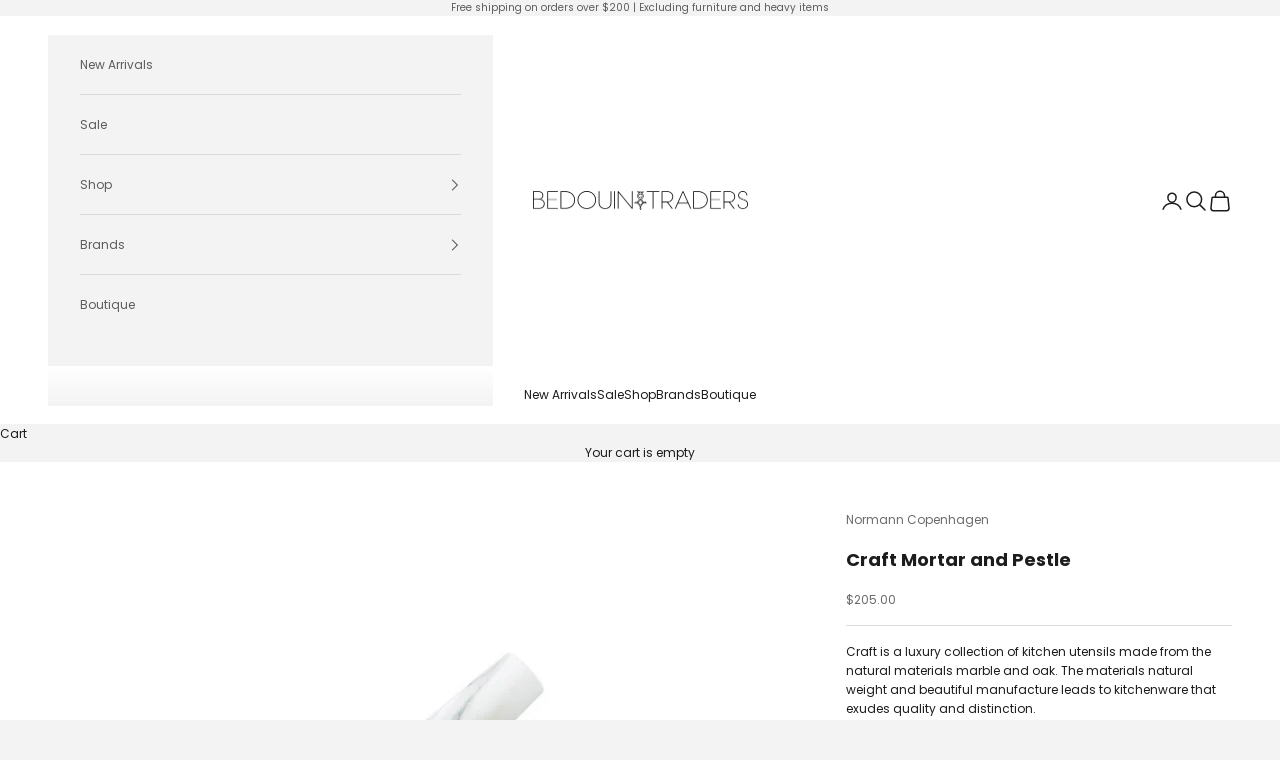

--- FILE ---
content_type: text/html; charset=utf-8
request_url: https://bedouintraders.com.au/products/craft-mortar-and-pestle-2
body_size: 27297
content:
<!doctype html>

<html lang="en" dir="ltr">
  <head>
    <meta charset="utf-8">
    <meta name="viewport" content="width=device-width, initial-scale=1.0, height=device-height, minimum-scale=1.0, maximum-scale=5.0">

    <title>Craft Mortar and Pestle</title><meta name="description" content="Craft is a luxury collection of kitchen utensils made from the natural materials marble and oak. The materials natural weight and beautiful manufacture leads to kitchenware that exudes quality and distinction.  The mortar with pestle makes it easy to create a permeating style in your kitchen decor. H: 7.5 x 3.8 cm Whit"><link rel="canonical" href="https://bedouintraders.com.au/products/craft-mortar-and-pestle-2"><link rel="shortcut icon" href="//bedouintraders.com.au/cdn/shop/files/BT_icon.png?v=1613563696&width=96">
      <link rel="apple-touch-icon" href="//bedouintraders.com.au/cdn/shop/files/BT_icon.png?v=1613563696&width=180"><link rel="preconnect" href="https://fonts.shopifycdn.com" crossorigin><link rel="preload" href="//bedouintraders.com.au/cdn/fonts/jost/jost_n4.d47a1b6347ce4a4c9f437608011273009d91f2b7.woff2" as="font" type="font/woff2" crossorigin><link rel="preload" href="//bedouintraders.com.au/cdn/fonts/poppins/poppins_n4.0ba78fa5af9b0e1a374041b3ceaadf0a43b41362.woff2" as="font" type="font/woff2" crossorigin><meta property="og:type" content="product">
  <meta property="og:title" content="Craft Mortar and Pestle">
  <meta property="product:price:amount" content="205.00">
  <meta property="product:price:currency" content="AUD">
  <meta property="product:availability" content="in stock"><meta property="og:image" content="http://bedouintraders.com.au/cdn/shop/products/CraftMortarPestle1_1.jpg?v=1620864629&width=2048">
  <meta property="og:image:secure_url" content="https://bedouintraders.com.au/cdn/shop/products/CraftMortarPestle1_1.jpg?v=1620864629&width=2048">
  <meta property="og:image:width" content="1600">
  <meta property="og:image:height" content="1000"><meta property="og:description" content="Craft is a luxury collection of kitchen utensils made from the natural materials marble and oak. The materials natural weight and beautiful manufacture leads to kitchenware that exudes quality and distinction.  The mortar with pestle makes it easy to create a permeating style in your kitchen decor. H: 7.5 x 3.8 cm Whit"><meta property="og:url" content="https://bedouintraders.com.au/products/craft-mortar-and-pestle-2">
<meta property="og:site_name" content="Bedouin Traders"><meta name="twitter:card" content="summary"><meta name="twitter:title" content="Craft Mortar and Pestle">
  <meta name="twitter:description" content="Craft is a luxury collection of kitchen utensils made from the natural materials marble and oak. The materials natural weight and beautiful manufacture leads to kitchenware that exudes quality and distinction. 
The mortar with pestle makes it easy to create a permeating style in your kitchen decor.

H: 7.5 x 3.8 cm

White Oak and Marble
 "><meta name="twitter:image" content="https://bedouintraders.com.au/cdn/shop/products/CraftMortarPestle1_1.jpg?crop=center&height=1200&v=1620864629&width=1200">
  <meta name="twitter:image:alt" content=""><script async crossorigin fetchpriority="high" src="/cdn/shopifycloud/importmap-polyfill/es-modules-shim.2.4.0.js"></script>
<script type="application/ld+json">{"@context":"http:\/\/schema.org\/","@id":"\/products\/craft-mortar-and-pestle-2#product","@type":"ProductGroup","brand":{"@type":"Brand","name":"Normann Copenhagen"},"category":"Homewares","description":"Craft is a luxury collection of kitchen utensils made from the natural materials marble and oak. The materials natural weight and beautiful manufacture leads to kitchenware that exudes quality and distinction. \nThe mortar with pestle makes it easy to create a permeating style in your kitchen decor.\n\nH: 7.5 x 3.8 cm\n\nWhite Oak and Marble\n ","hasVariant":[{"@id":"\/products\/craft-mortar-and-pestle-2?variant=39356763308079#variant","@type":"Product","image":"https:\/\/bedouintraders.com.au\/cdn\/shop\/products\/CraftMortarPestle1_1.jpg?v=1620864629\u0026width=1920","name":"Craft Mortar and Pestle - White","offers":{"@id":"\/products\/craft-mortar-and-pestle-2?variant=39356763308079#offer","@type":"Offer","availability":"http:\/\/schema.org\/InStock","price":"205.00","priceCurrency":"AUD","url":"https:\/\/bedouintraders.com.au\/products\/craft-mortar-and-pestle-2?variant=39356763308079"},"sku":"12269"}],"name":"Craft Mortar and Pestle","productGroupID":"6567261339695","url":"https:\/\/bedouintraders.com.au\/products\/craft-mortar-and-pestle-2"}</script><script type="application/ld+json">
  {
    "@context": "https://schema.org",
    "@type": "BreadcrumbList",
    "itemListElement": [{
        "@type": "ListItem",
        "position": 1,
        "name": "Home",
        "item": "https://bedouintraders.com.au"
      },{
            "@type": "ListItem",
            "position": 2,
            "name": "Craft Mortar and Pestle",
            "item": "https://bedouintraders.com.au/products/craft-mortar-and-pestle-2"
          }]
  }
</script><style>/* Typography (heading) */
  @font-face {
  font-family: Jost;
  font-weight: 400;
  font-style: normal;
  font-display: fallback;
  src: url("//bedouintraders.com.au/cdn/fonts/jost/jost_n4.d47a1b6347ce4a4c9f437608011273009d91f2b7.woff2") format("woff2"),
       url("//bedouintraders.com.au/cdn/fonts/jost/jost_n4.791c46290e672b3f85c3d1c651ef2efa3819eadd.woff") format("woff");
}

@font-face {
  font-family: Jost;
  font-weight: 400;
  font-style: italic;
  font-display: fallback;
  src: url("//bedouintraders.com.au/cdn/fonts/jost/jost_i4.b690098389649750ada222b9763d55796c5283a5.woff2") format("woff2"),
       url("//bedouintraders.com.au/cdn/fonts/jost/jost_i4.fd766415a47e50b9e391ae7ec04e2ae25e7e28b0.woff") format("woff");
}

/* Typography (body) */
  @font-face {
  font-family: Poppins;
  font-weight: 400;
  font-style: normal;
  font-display: fallback;
  src: url("//bedouintraders.com.au/cdn/fonts/poppins/poppins_n4.0ba78fa5af9b0e1a374041b3ceaadf0a43b41362.woff2") format("woff2"),
       url("//bedouintraders.com.au/cdn/fonts/poppins/poppins_n4.214741a72ff2596839fc9760ee7a770386cf16ca.woff") format("woff");
}

@font-face {
  font-family: Poppins;
  font-weight: 400;
  font-style: italic;
  font-display: fallback;
  src: url("//bedouintraders.com.au/cdn/fonts/poppins/poppins_i4.846ad1e22474f856bd6b81ba4585a60799a9f5d2.woff2") format("woff2"),
       url("//bedouintraders.com.au/cdn/fonts/poppins/poppins_i4.56b43284e8b52fc64c1fd271f289a39e8477e9ec.woff") format("woff");
}

@font-face {
  font-family: Poppins;
  font-weight: 700;
  font-style: normal;
  font-display: fallback;
  src: url("//bedouintraders.com.au/cdn/fonts/poppins/poppins_n7.56758dcf284489feb014a026f3727f2f20a54626.woff2") format("woff2"),
       url("//bedouintraders.com.au/cdn/fonts/poppins/poppins_n7.f34f55d9b3d3205d2cd6f64955ff4b36f0cfd8da.woff") format("woff");
}

@font-face {
  font-family: Poppins;
  font-weight: 700;
  font-style: italic;
  font-display: fallback;
  src: url("//bedouintraders.com.au/cdn/fonts/poppins/poppins_i7.42fd71da11e9d101e1e6c7932199f925f9eea42d.woff2") format("woff2"),
       url("//bedouintraders.com.au/cdn/fonts/poppins/poppins_i7.ec8499dbd7616004e21155106d13837fff4cf556.woff") format("woff");
}

:root {
    /* Container */
    --container-max-width: 100%;
    --container-xxs-max-width: 27.5rem; /* 440px */
    --container-xs-max-width: 42.5rem; /* 680px */
    --container-sm-max-width: 61.25rem; /* 980px */
    --container-md-max-width: 71.875rem; /* 1150px */
    --container-lg-max-width: 78.75rem; /* 1260px */
    --container-xl-max-width: 85rem; /* 1360px */
    --container-gutter: 1.25rem;

    --section-vertical-spacing: 2.5rem;
    --section-vertical-spacing-tight:2.5rem;

    --section-stack-gap:2.25rem;
    --section-stack-gap-tight:2.25rem;

    /* Form settings */
    --form-gap: 1.25rem; /* Gap between fieldset and submit button */
    --fieldset-gap: 1rem; /* Gap between each form input within a fieldset */
    --form-control-gap: 0.625rem; /* Gap between input and label (ignored for floating label) */
    --checkbox-control-gap: 0.75rem; /* Horizontal gap between checkbox and its associated label */
    --input-padding-block: 0.65rem; /* Vertical padding for input, textarea and native select */
    --input-padding-inline: 0.8rem; /* Horizontal padding for input, textarea and native select */
    --checkbox-size: 0.875rem; /* Size (width and height) for checkbox */

    /* Other sizes */
    --sticky-area-height: calc(var(--announcement-bar-is-sticky, 0) * var(--announcement-bar-height, 0px) + var(--header-is-sticky, 0) * var(--header-is-visible, 1) * var(--header-height, 0px));

    /* RTL support */
    --transform-logical-flip: 1;
    --transform-origin-start: left;
    --transform-origin-end: right;

    /**
     * ---------------------------------------------------------------------
     * TYPOGRAPHY
     * ---------------------------------------------------------------------
     */

    /* Font properties */
    --heading-font-family: Jost, sans-serif;
    --heading-font-weight: 400;
    --heading-font-style: normal;
    --heading-text-transform: uppercase;
    --heading-letter-spacing: 0.18em;
    --text-font-family: Poppins, sans-serif;
    --text-font-weight: 400;
    --text-font-style: normal;
    --text-letter-spacing: 0.0em;
    --button-font: var(--text-font-style) var(--text-font-weight) var(--text-sm) / 1.65 var(--text-font-family);
    --button-text-transform: uppercase;
    --button-letter-spacing: 0.18em;

    /* Font sizes */--text-heading-size-factor: 1;
    --text-h1: max(0.6875rem, clamp(1.375rem, 1.146341463414634rem + 0.975609756097561vw, 2rem) * var(--text-heading-size-factor));
    --text-h2: max(0.6875rem, clamp(1.25rem, 1.0670731707317074rem + 0.7804878048780488vw, 1.75rem) * var(--text-heading-size-factor));
    --text-h3: max(0.6875rem, clamp(1.125rem, 1.0335365853658536rem + 0.3902439024390244vw, 1.375rem) * var(--text-heading-size-factor));
    --text-h4: max(0.6875rem, clamp(1rem, 0.9542682926829268rem + 0.1951219512195122vw, 1.125rem) * var(--text-heading-size-factor));
    --text-h5: calc(0.875rem * var(--text-heading-size-factor));
    --text-h6: calc(0.75rem * var(--text-heading-size-factor));

    --text-xs: 0.6875rem;
    --text-sm: 0.75rem;
    --text-base: 0.75rem;
    --text-lg: 0.875rem;
    --text-xl: 1.0rem;

    /* Rounded variables (used for border radius) */
    --rounded-full: 9999px;
    --button-border-radius: 0.0rem;
    --input-border-radius: 0.0rem;

    /* Box shadow */
    --shadow-sm: 0 2px 8px rgb(0 0 0 / 0.05);
    --shadow: 0 5px 15px rgb(0 0 0 / 0.05);
    --shadow-md: 0 5px 30px rgb(0 0 0 / 0.05);
    --shadow-block: px px px rgb(var(--text-primary) / 0.0);

    /**
     * ---------------------------------------------------------------------
     * OTHER
     * ---------------------------------------------------------------------
     */

    --checkmark-svg-url: url(//bedouintraders.com.au/cdn/shop/t/5/assets/checkmark.svg?v=77552481021870063511761015769);
    --cursor-zoom-in-svg-url: url(//bedouintraders.com.au/cdn/shop/t/5/assets/cursor-zoom-in.svg?v=124716685840169004971761017138);
  }

  [dir="rtl"]:root {
    /* RTL support */
    --transform-logical-flip: -1;
    --transform-origin-start: right;
    --transform-origin-end: left;
  }

  @media screen and (min-width: 700px) {
    :root {
      /* Typography (font size) */
      --text-xs: 0.6875rem;
      --text-sm: 0.75rem;
      --text-base: 0.75rem;
      --text-lg: 0.875rem;
      --text-xl: 1.125rem;

      /* Spacing settings */
      --container-gutter: 2rem;
    }
  }

  @media screen and (min-width: 1000px) {
    :root {
      /* Spacing settings */
      --container-gutter: 3rem;

      --section-vertical-spacing: 4rem;
      --section-vertical-spacing-tight: 4rem;

      --section-stack-gap:3rem;
      --section-stack-gap-tight:3rem;
    }
  }:root {/* Overlay used for modal */
    --page-overlay: 0 0 0 / 0.4;

    /* We use the first scheme background as default */
    --page-background: ;

    /* Product colors */
    --on-sale-text: 227 44 43;
    --on-sale-badge-background: 227 44 43;
    --on-sale-badge-text: 255 255 255;
    --sold-out-badge-background: 239 239 239;
    --sold-out-badge-text: 0 0 0 / 0.65;
    --custom-badge-background: 28 28 28;
    --custom-badge-text: 255 255 255;
    --star-color: 28 28 28;

    /* Status colors */
    --success-background: 212 227 203;
    --success-text: 48 122 7;
    --warning-background: 253 241 224;
    --warning-text: 237 138 0;
    --error-background: 243 204 204;
    --error-text: 203 43 43;
  }.color-scheme--scheme-1 {
      /* Color settings */--accent: 28 28 28;
      --text-color: 28 28 28;
      --background: 255 255 255 / 1.0;
      --background-without-opacity: 255 255 255;
      --background-gradient: ;--border-color: 221 221 221;/* Button colors */
      --button-background: 28 28 28;
      --button-text-color: 255 255 255;

      /* Circled buttons */
      --circle-button-background: 255 255 255;
      --circle-button-text-color: 28 28 28;
    }.shopify-section:has(.section-spacing.color-scheme--bg-54922f2e920ba8346f6dc0fba343d673) + .shopify-section:has(.section-spacing.color-scheme--bg-54922f2e920ba8346f6dc0fba343d673:not(.bordered-section)) .section-spacing {
      padding-block-start: 0;
    }.color-scheme--scheme-2 {
      /* Color settings */--accent: 92 92 92;
      --text-color: 92 92 92;
      --background: 243 243 243 / 1.0;
      --background-without-opacity: 243 243 243;
      --background-gradient: ;--border-color: 220 220 220;/* Button colors */
      --button-background: 92 92 92;
      --button-text-color: 255 255 255;

      /* Circled buttons */
      --circle-button-background: 255 255 255;
      --circle-button-text-color: 92 92 92;
    }.shopify-section:has(.section-spacing.color-scheme--bg-78566feb045e1e2e6eb726ab373c36bd) + .shopify-section:has(.section-spacing.color-scheme--bg-78566feb045e1e2e6eb726ab373c36bd:not(.bordered-section)) .section-spacing {
      padding-block-start: 0;
    }.color-scheme--scheme-3 {
      /* Color settings */--accent: 255 255 255;
      --text-color: 255 255 255;
      --background: 28 28 28 / 1.0;
      --background-without-opacity: 28 28 28;
      --background-gradient: ;--border-color: 62 62 62;/* Button colors */
      --button-background: 255 255 255;
      --button-text-color: 28 28 28;

      /* Circled buttons */
      --circle-button-background: 255 255 255;
      --circle-button-text-color: 28 28 28;
    }.shopify-section:has(.section-spacing.color-scheme--bg-c1f8cb21047e4797e94d0969dc5d1e44) + .shopify-section:has(.section-spacing.color-scheme--bg-c1f8cb21047e4797e94d0969dc5d1e44:not(.bordered-section)) .section-spacing {
      padding-block-start: 0;
    }.color-scheme--scheme-4 {
      /* Color settings */--accent: 255 255 255;
      --text-color: 255 255 255;
      --background: 0 0 0 / 0.0;
      --background-without-opacity: 0 0 0;
      --background-gradient: ;--border-color: 255 255 255;/* Button colors */
      --button-background: 255 255 255;
      --button-text-color: 28 28 28;

      /* Circled buttons */
      --circle-button-background: 255 255 255;
      --circle-button-text-color: 28 28 28;
    }.shopify-section:has(.section-spacing.color-scheme--bg-3671eee015764974ee0aef1536023e0f) + .shopify-section:has(.section-spacing.color-scheme--bg-3671eee015764974ee0aef1536023e0f:not(.bordered-section)) .section-spacing {
      padding-block-start: 0;
    }.color-scheme--dialog {
      /* Color settings */--accent: 92 92 92;
      --text-color: 92 92 92;
      --background: 243 243 243 / 1.0;
      --background-without-opacity: 243 243 243;
      --background-gradient: ;--border-color: 220 220 220;/* Button colors */
      --button-background: 92 92 92;
      --button-text-color: 255 255 255;

      /* Circled buttons */
      --circle-button-background: 255 255 255;
      --circle-button-text-color: 92 92 92;
    }
</style><script>
  // This allows to expose several variables to the global scope, to be used in scripts
  window.themeVariables = {
    settings: {
      showPageTransition: null,
      pageType: "product",
      moneyFormat: "${{amount}}",
      moneyWithCurrencyFormat: "${{amount}} AUD",
      currencyCodeEnabled: false,
      cartType: "drawer",
      staggerMenuApparition: true
    },

    strings: {
      addedToCart: "Added to your cart!",
      closeGallery: "Close gallery",
      zoomGallery: "Zoom picture",
      errorGallery: "Image cannot be loaded",
      shippingEstimatorNoResults: "Sorry, we do not ship to your address.",
      shippingEstimatorOneResult: "There is one shipping rate for your address:",
      shippingEstimatorMultipleResults: "There are several shipping rates for your address:",
      shippingEstimatorError: "One or more error occurred while retrieving shipping rates:",
      next: "Next",
      previous: "Previous"
    },

    mediaQueries: {
      'sm': 'screen and (min-width: 700px)',
      'md': 'screen and (min-width: 1000px)',
      'lg': 'screen and (min-width: 1150px)',
      'xl': 'screen and (min-width: 1400px)',
      '2xl': 'screen and (min-width: 1600px)',
      'sm-max': 'screen and (max-width: 699px)',
      'md-max': 'screen and (max-width: 999px)',
      'lg-max': 'screen and (max-width: 1149px)',
      'xl-max': 'screen and (max-width: 1399px)',
      '2xl-max': 'screen and (max-width: 1599px)',
      'motion-safe': '(prefers-reduced-motion: no-preference)',
      'motion-reduce': '(prefers-reduced-motion: reduce)',
      'supports-hover': 'screen and (pointer: fine)',
      'supports-touch': 'screen and (hover: none)'
    }
  };</script><script type="importmap">{
        "imports": {
          "vendor": "//bedouintraders.com.au/cdn/shop/t/5/assets/vendor.min.js?v=118757129943152772801761015760",
          "theme": "//bedouintraders.com.au/cdn/shop/t/5/assets/theme.js?v=101968322525841978421761015760",
          "photoswipe": "//bedouintraders.com.au/cdn/shop/t/5/assets/photoswipe.min.js?v=13374349288281597431761015760"
        }
      }
    </script>

    <script type="module" src="//bedouintraders.com.au/cdn/shop/t/5/assets/vendor.min.js?v=118757129943152772801761015760"></script>
    <script type="module" src="//bedouintraders.com.au/cdn/shop/t/5/assets/theme.js?v=101968322525841978421761015760"></script>

    <script>window.performance && window.performance.mark && window.performance.mark('shopify.content_for_header.start');</script><meta id="shopify-digital-wallet" name="shopify-digital-wallet" content="/26209681455/digital_wallets/dialog">
<meta name="shopify-checkout-api-token" content="25c8dffdc0fe79104bb6473b029373c2">
<link rel="alternate" type="application/json+oembed" href="https://bedouintraders.com.au/products/craft-mortar-and-pestle-2.oembed">
<script async="async" src="/checkouts/internal/preloads.js?locale=en-AU"></script>
<link rel="preconnect" href="https://shop.app" crossorigin="anonymous">
<script async="async" src="https://shop.app/checkouts/internal/preloads.js?locale=en-AU&shop_id=26209681455" crossorigin="anonymous"></script>
<script id="apple-pay-shop-capabilities" type="application/json">{"shopId":26209681455,"countryCode":"AU","currencyCode":"AUD","merchantCapabilities":["supports3DS"],"merchantId":"gid:\/\/shopify\/Shop\/26209681455","merchantName":"Bedouin Traders","requiredBillingContactFields":["postalAddress","email"],"requiredShippingContactFields":["postalAddress","email"],"shippingType":"shipping","supportedNetworks":["visa","masterCard","amex","jcb"],"total":{"type":"pending","label":"Bedouin Traders","amount":"1.00"},"shopifyPaymentsEnabled":true,"supportsSubscriptions":true}</script>
<script id="shopify-features" type="application/json">{"accessToken":"25c8dffdc0fe79104bb6473b029373c2","betas":["rich-media-storefront-analytics"],"domain":"bedouintraders.com.au","predictiveSearch":true,"shopId":26209681455,"locale":"en"}</script>
<script>var Shopify = Shopify || {};
Shopify.shop = "bedouintraders.myshopify.com";
Shopify.locale = "en";
Shopify.currency = {"active":"AUD","rate":"1.0"};
Shopify.country = "AU";
Shopify.theme = {"name":"BedouinTrade - Ebb Flow Oct 2025","id":149562294319,"schema_name":"Prestige","schema_version":"10.10.1","theme_store_id":855,"role":"main"};
Shopify.theme.handle = "null";
Shopify.theme.style = {"id":null,"handle":null};
Shopify.cdnHost = "bedouintraders.com.au/cdn";
Shopify.routes = Shopify.routes || {};
Shopify.routes.root = "/";</script>
<script type="module">!function(o){(o.Shopify=o.Shopify||{}).modules=!0}(window);</script>
<script>!function(o){function n(){var o=[];function n(){o.push(Array.prototype.slice.apply(arguments))}return n.q=o,n}var t=o.Shopify=o.Shopify||{};t.loadFeatures=n(),t.autoloadFeatures=n()}(window);</script>
<script>
  window.ShopifyPay = window.ShopifyPay || {};
  window.ShopifyPay.apiHost = "shop.app\/pay";
  window.ShopifyPay.redirectState = null;
</script>
<script id="shop-js-analytics" type="application/json">{"pageType":"product"}</script>
<script defer="defer" async type="module" src="//bedouintraders.com.au/cdn/shopifycloud/shop-js/modules/v2/client.init-shop-cart-sync_C5BV16lS.en.esm.js"></script>
<script defer="defer" async type="module" src="//bedouintraders.com.au/cdn/shopifycloud/shop-js/modules/v2/chunk.common_CygWptCX.esm.js"></script>
<script type="module">
  await import("//bedouintraders.com.au/cdn/shopifycloud/shop-js/modules/v2/client.init-shop-cart-sync_C5BV16lS.en.esm.js");
await import("//bedouintraders.com.au/cdn/shopifycloud/shop-js/modules/v2/chunk.common_CygWptCX.esm.js");

  window.Shopify.SignInWithShop?.initShopCartSync?.({"fedCMEnabled":true,"windoidEnabled":true});

</script>
<script>
  window.Shopify = window.Shopify || {};
  if (!window.Shopify.featureAssets) window.Shopify.featureAssets = {};
  window.Shopify.featureAssets['shop-js'] = {"shop-cart-sync":["modules/v2/client.shop-cart-sync_ZFArdW7E.en.esm.js","modules/v2/chunk.common_CygWptCX.esm.js"],"init-fed-cm":["modules/v2/client.init-fed-cm_CmiC4vf6.en.esm.js","modules/v2/chunk.common_CygWptCX.esm.js"],"shop-button":["modules/v2/client.shop-button_tlx5R9nI.en.esm.js","modules/v2/chunk.common_CygWptCX.esm.js"],"shop-cash-offers":["modules/v2/client.shop-cash-offers_DOA2yAJr.en.esm.js","modules/v2/chunk.common_CygWptCX.esm.js","modules/v2/chunk.modal_D71HUcav.esm.js"],"init-windoid":["modules/v2/client.init-windoid_sURxWdc1.en.esm.js","modules/v2/chunk.common_CygWptCX.esm.js"],"shop-toast-manager":["modules/v2/client.shop-toast-manager_ClPi3nE9.en.esm.js","modules/v2/chunk.common_CygWptCX.esm.js"],"init-shop-email-lookup-coordinator":["modules/v2/client.init-shop-email-lookup-coordinator_B8hsDcYM.en.esm.js","modules/v2/chunk.common_CygWptCX.esm.js"],"init-shop-cart-sync":["modules/v2/client.init-shop-cart-sync_C5BV16lS.en.esm.js","modules/v2/chunk.common_CygWptCX.esm.js"],"avatar":["modules/v2/client.avatar_BTnouDA3.en.esm.js"],"pay-button":["modules/v2/client.pay-button_FdsNuTd3.en.esm.js","modules/v2/chunk.common_CygWptCX.esm.js"],"init-customer-accounts":["modules/v2/client.init-customer-accounts_DxDtT_ad.en.esm.js","modules/v2/client.shop-login-button_C5VAVYt1.en.esm.js","modules/v2/chunk.common_CygWptCX.esm.js","modules/v2/chunk.modal_D71HUcav.esm.js"],"init-shop-for-new-customer-accounts":["modules/v2/client.init-shop-for-new-customer-accounts_ChsxoAhi.en.esm.js","modules/v2/client.shop-login-button_C5VAVYt1.en.esm.js","modules/v2/chunk.common_CygWptCX.esm.js","modules/v2/chunk.modal_D71HUcav.esm.js"],"shop-login-button":["modules/v2/client.shop-login-button_C5VAVYt1.en.esm.js","modules/v2/chunk.common_CygWptCX.esm.js","modules/v2/chunk.modal_D71HUcav.esm.js"],"init-customer-accounts-sign-up":["modules/v2/client.init-customer-accounts-sign-up_CPSyQ0Tj.en.esm.js","modules/v2/client.shop-login-button_C5VAVYt1.en.esm.js","modules/v2/chunk.common_CygWptCX.esm.js","modules/v2/chunk.modal_D71HUcav.esm.js"],"shop-follow-button":["modules/v2/client.shop-follow-button_Cva4Ekp9.en.esm.js","modules/v2/chunk.common_CygWptCX.esm.js","modules/v2/chunk.modal_D71HUcav.esm.js"],"checkout-modal":["modules/v2/client.checkout-modal_BPM8l0SH.en.esm.js","modules/v2/chunk.common_CygWptCX.esm.js","modules/v2/chunk.modal_D71HUcav.esm.js"],"lead-capture":["modules/v2/client.lead-capture_Bi8yE_yS.en.esm.js","modules/v2/chunk.common_CygWptCX.esm.js","modules/v2/chunk.modal_D71HUcav.esm.js"],"shop-login":["modules/v2/client.shop-login_D6lNrXab.en.esm.js","modules/v2/chunk.common_CygWptCX.esm.js","modules/v2/chunk.modal_D71HUcav.esm.js"],"payment-terms":["modules/v2/client.payment-terms_CZxnsJam.en.esm.js","modules/v2/chunk.common_CygWptCX.esm.js","modules/v2/chunk.modal_D71HUcav.esm.js"]};
</script>
<script>(function() {
  var isLoaded = false;
  function asyncLoad() {
    if (isLoaded) return;
    isLoaded = true;
    var urls = ["https:\/\/f624058c3f5c8edb775a-dea6612566ec344afdf376d2faa6c82f.ssl.cf5.rackcdn.com\/skt_brandedgc_start.js?shop=bedouintraders.myshopify.com"];
    for (var i = 0; i < urls.length; i++) {
      var s = document.createElement('script');
      s.type = 'text/javascript';
      s.async = true;
      s.src = urls[i];
      var x = document.getElementsByTagName('script')[0];
      x.parentNode.insertBefore(s, x);
    }
  };
  if(window.attachEvent) {
    window.attachEvent('onload', asyncLoad);
  } else {
    window.addEventListener('load', asyncLoad, false);
  }
})();</script>
<script id="__st">var __st={"a":26209681455,"offset":36000,"reqid":"fc4f4bc3-54cb-42da-a237-a4729b06ad73-1768773290","pageurl":"bedouintraders.com.au\/products\/craft-mortar-and-pestle-2","u":"8036aa754841","p":"product","rtyp":"product","rid":6567261339695};</script>
<script>window.ShopifyPaypalV4VisibilityTracking = true;</script>
<script id="captcha-bootstrap">!function(){'use strict';const t='contact',e='account',n='new_comment',o=[[t,t],['blogs',n],['comments',n],[t,'customer']],c=[[e,'customer_login'],[e,'guest_login'],[e,'recover_customer_password'],[e,'create_customer']],r=t=>t.map((([t,e])=>`form[action*='/${t}']:not([data-nocaptcha='true']) input[name='form_type'][value='${e}']`)).join(','),a=t=>()=>t?[...document.querySelectorAll(t)].map((t=>t.form)):[];function s(){const t=[...o],e=r(t);return a(e)}const i='password',u='form_key',d=['recaptcha-v3-token','g-recaptcha-response','h-captcha-response',i],f=()=>{try{return window.sessionStorage}catch{return}},m='__shopify_v',_=t=>t.elements[u];function p(t,e,n=!1){try{const o=window.sessionStorage,c=JSON.parse(o.getItem(e)),{data:r}=function(t){const{data:e,action:n}=t;return t[m]||n?{data:e,action:n}:{data:t,action:n}}(c);for(const[e,n]of Object.entries(r))t.elements[e]&&(t.elements[e].value=n);n&&o.removeItem(e)}catch(o){console.error('form repopulation failed',{error:o})}}const l='form_type',E='cptcha';function T(t){t.dataset[E]=!0}const w=window,h=w.document,L='Shopify',v='ce_forms',y='captcha';let A=!1;((t,e)=>{const n=(g='f06e6c50-85a8-45c8-87d0-21a2b65856fe',I='https://cdn.shopify.com/shopifycloud/storefront-forms-hcaptcha/ce_storefront_forms_captcha_hcaptcha.v1.5.2.iife.js',D={infoText:'Protected by hCaptcha',privacyText:'Privacy',termsText:'Terms'},(t,e,n)=>{const o=w[L][v],c=o.bindForm;if(c)return c(t,g,e,D).then(n);var r;o.q.push([[t,g,e,D],n]),r=I,A||(h.body.append(Object.assign(h.createElement('script'),{id:'captcha-provider',async:!0,src:r})),A=!0)});var g,I,D;w[L]=w[L]||{},w[L][v]=w[L][v]||{},w[L][v].q=[],w[L][y]=w[L][y]||{},w[L][y].protect=function(t,e){n(t,void 0,e),T(t)},Object.freeze(w[L][y]),function(t,e,n,w,h,L){const[v,y,A,g]=function(t,e,n){const i=e?o:[],u=t?c:[],d=[...i,...u],f=r(d),m=r(i),_=r(d.filter((([t,e])=>n.includes(e))));return[a(f),a(m),a(_),s()]}(w,h,L),I=t=>{const e=t.target;return e instanceof HTMLFormElement?e:e&&e.form},D=t=>v().includes(t);t.addEventListener('submit',(t=>{const e=I(t);if(!e)return;const n=D(e)&&!e.dataset.hcaptchaBound&&!e.dataset.recaptchaBound,o=_(e),c=g().includes(e)&&(!o||!o.value);(n||c)&&t.preventDefault(),c&&!n&&(function(t){try{if(!f())return;!function(t){const e=f();if(!e)return;const n=_(t);if(!n)return;const o=n.value;o&&e.removeItem(o)}(t);const e=Array.from(Array(32),(()=>Math.random().toString(36)[2])).join('');!function(t,e){_(t)||t.append(Object.assign(document.createElement('input'),{type:'hidden',name:u})),t.elements[u].value=e}(t,e),function(t,e){const n=f();if(!n)return;const o=[...t.querySelectorAll(`input[type='${i}']`)].map((({name:t})=>t)),c=[...d,...o],r={};for(const[a,s]of new FormData(t).entries())c.includes(a)||(r[a]=s);n.setItem(e,JSON.stringify({[m]:1,action:t.action,data:r}))}(t,e)}catch(e){console.error('failed to persist form',e)}}(e),e.submit())}));const S=(t,e)=>{t&&!t.dataset[E]&&(n(t,e.some((e=>e===t))),T(t))};for(const o of['focusin','change'])t.addEventListener(o,(t=>{const e=I(t);D(e)&&S(e,y())}));const B=e.get('form_key'),M=e.get(l),P=B&&M;t.addEventListener('DOMContentLoaded',(()=>{const t=y();if(P)for(const e of t)e.elements[l].value===M&&p(e,B);[...new Set([...A(),...v().filter((t=>'true'===t.dataset.shopifyCaptcha))])].forEach((e=>S(e,t)))}))}(h,new URLSearchParams(w.location.search),n,t,e,['guest_login'])})(!0,!0)}();</script>
<script integrity="sha256-4kQ18oKyAcykRKYeNunJcIwy7WH5gtpwJnB7kiuLZ1E=" data-source-attribution="shopify.loadfeatures" defer="defer" src="//bedouintraders.com.au/cdn/shopifycloud/storefront/assets/storefront/load_feature-a0a9edcb.js" crossorigin="anonymous"></script>
<script crossorigin="anonymous" defer="defer" src="//bedouintraders.com.au/cdn/shopifycloud/storefront/assets/shopify_pay/storefront-65b4c6d7.js?v=20250812"></script>
<script data-source-attribution="shopify.dynamic_checkout.dynamic.init">var Shopify=Shopify||{};Shopify.PaymentButton=Shopify.PaymentButton||{isStorefrontPortableWallets:!0,init:function(){window.Shopify.PaymentButton.init=function(){};var t=document.createElement("script");t.src="https://bedouintraders.com.au/cdn/shopifycloud/portable-wallets/latest/portable-wallets.en.js",t.type="module",document.head.appendChild(t)}};
</script>
<script data-source-attribution="shopify.dynamic_checkout.buyer_consent">
  function portableWalletsHideBuyerConsent(e){var t=document.getElementById("shopify-buyer-consent"),n=document.getElementById("shopify-subscription-policy-button");t&&n&&(t.classList.add("hidden"),t.setAttribute("aria-hidden","true"),n.removeEventListener("click",e))}function portableWalletsShowBuyerConsent(e){var t=document.getElementById("shopify-buyer-consent"),n=document.getElementById("shopify-subscription-policy-button");t&&n&&(t.classList.remove("hidden"),t.removeAttribute("aria-hidden"),n.addEventListener("click",e))}window.Shopify?.PaymentButton&&(window.Shopify.PaymentButton.hideBuyerConsent=portableWalletsHideBuyerConsent,window.Shopify.PaymentButton.showBuyerConsent=portableWalletsShowBuyerConsent);
</script>
<script data-source-attribution="shopify.dynamic_checkout.cart.bootstrap">document.addEventListener("DOMContentLoaded",(function(){function t(){return document.querySelector("shopify-accelerated-checkout-cart, shopify-accelerated-checkout")}if(t())Shopify.PaymentButton.init();else{new MutationObserver((function(e,n){t()&&(Shopify.PaymentButton.init(),n.disconnect())})).observe(document.body,{childList:!0,subtree:!0})}}));
</script>
<link id="shopify-accelerated-checkout-styles" rel="stylesheet" media="screen" href="https://bedouintraders.com.au/cdn/shopifycloud/portable-wallets/latest/accelerated-checkout-backwards-compat.css" crossorigin="anonymous">
<style id="shopify-accelerated-checkout-cart">
        #shopify-buyer-consent {
  margin-top: 1em;
  display: inline-block;
  width: 100%;
}

#shopify-buyer-consent.hidden {
  display: none;
}

#shopify-subscription-policy-button {
  background: none;
  border: none;
  padding: 0;
  text-decoration: underline;
  font-size: inherit;
  cursor: pointer;
}

#shopify-subscription-policy-button::before {
  box-shadow: none;
}

      </style>

<script>window.performance && window.performance.mark && window.performance.mark('shopify.content_for_header.end');</script>
<link href="//bedouintraders.com.au/cdn/shop/t/5/assets/theme.css?v=153002433258678615821761015760" rel="stylesheet" type="text/css" media="all" /><!-- BEGIN app block: shopify://apps/instafeed/blocks/head-block/c447db20-095d-4a10-9725-b5977662c9d5 --><link rel="preconnect" href="https://cdn.nfcube.com/">
<link rel="preconnect" href="https://scontent.cdninstagram.com/">


  <script>
    document.addEventListener('DOMContentLoaded', function () {
      let instafeedScript = document.createElement('script');

      
        instafeedScript.src = 'https://cdn.nfcube.com/instafeed-0237ea6b1a1d1dc569cabc6e39f7f69b.js';
      

      document.body.appendChild(instafeedScript);
    });
  </script>





<!-- END app block --><!-- BEGIN app block: shopify://apps/klaviyo-email-marketing-sms/blocks/klaviyo-onsite-embed/2632fe16-c075-4321-a88b-50b567f42507 -->












  <script async src="https://static.klaviyo.com/onsite/js/SiU2Xy/klaviyo.js?company_id=SiU2Xy"></script>
  <script>!function(){if(!window.klaviyo){window._klOnsite=window._klOnsite||[];try{window.klaviyo=new Proxy({},{get:function(n,i){return"push"===i?function(){var n;(n=window._klOnsite).push.apply(n,arguments)}:function(){for(var n=arguments.length,o=new Array(n),w=0;w<n;w++)o[w]=arguments[w];var t="function"==typeof o[o.length-1]?o.pop():void 0,e=new Promise((function(n){window._klOnsite.push([i].concat(o,[function(i){t&&t(i),n(i)}]))}));return e}}})}catch(n){window.klaviyo=window.klaviyo||[],window.klaviyo.push=function(){var n;(n=window._klOnsite).push.apply(n,arguments)}}}}();</script>

  
    <script id="viewed_product">
      if (item == null) {
        var _learnq = _learnq || [];

        var MetafieldReviews = null
        var MetafieldYotpoRating = null
        var MetafieldYotpoCount = null
        var MetafieldLooxRating = null
        var MetafieldLooxCount = null
        var okendoProduct = null
        var okendoProductReviewCount = null
        var okendoProductReviewAverageValue = null
        try {
          // The following fields are used for Customer Hub recently viewed in order to add reviews.
          // This information is not part of __kla_viewed. Instead, it is part of __kla_viewed_reviewed_items
          MetafieldReviews = {};
          MetafieldYotpoRating = null
          MetafieldYotpoCount = null
          MetafieldLooxRating = null
          MetafieldLooxCount = null

          okendoProduct = null
          // If the okendo metafield is not legacy, it will error, which then requires the new json formatted data
          if (okendoProduct && 'error' in okendoProduct) {
            okendoProduct = null
          }
          okendoProductReviewCount = okendoProduct ? okendoProduct.reviewCount : null
          okendoProductReviewAverageValue = okendoProduct ? okendoProduct.reviewAverageValue : null
        } catch (error) {
          console.error('Error in Klaviyo onsite reviews tracking:', error);
        }

        var item = {
          Name: "Craft Mortar and Pestle",
          ProductID: 6567261339695,
          Categories: ["Homewares","Kitchen","Normann Copenhagen"],
          ImageURL: "https://bedouintraders.com.au/cdn/shop/products/CraftMortarPestle1_1_grande.jpg?v=1620864629",
          URL: "https://bedouintraders.com.au/products/craft-mortar-and-pestle-2",
          Brand: "Normann Copenhagen",
          Price: "$205.00",
          Value: "205.00",
          CompareAtPrice: "$0.00"
        };
        _learnq.push(['track', 'Viewed Product', item]);
        _learnq.push(['trackViewedItem', {
          Title: item.Name,
          ItemId: item.ProductID,
          Categories: item.Categories,
          ImageUrl: item.ImageURL,
          Url: item.URL,
          Metadata: {
            Brand: item.Brand,
            Price: item.Price,
            Value: item.Value,
            CompareAtPrice: item.CompareAtPrice
          },
          metafields:{
            reviews: MetafieldReviews,
            yotpo:{
              rating: MetafieldYotpoRating,
              count: MetafieldYotpoCount,
            },
            loox:{
              rating: MetafieldLooxRating,
              count: MetafieldLooxCount,
            },
            okendo: {
              rating: okendoProductReviewAverageValue,
              count: okendoProductReviewCount,
            }
          }
        }]);
      }
    </script>
  




  <script>
    window.klaviyoReviewsProductDesignMode = false
  </script>







<!-- END app block --><link href="https://monorail-edge.shopifysvc.com" rel="dns-prefetch">
<script>(function(){if ("sendBeacon" in navigator && "performance" in window) {try {var session_token_from_headers = performance.getEntriesByType('navigation')[0].serverTiming.find(x => x.name == '_s').description;} catch {var session_token_from_headers = undefined;}var session_cookie_matches = document.cookie.match(/_shopify_s=([^;]*)/);var session_token_from_cookie = session_cookie_matches && session_cookie_matches.length === 2 ? session_cookie_matches[1] : "";var session_token = session_token_from_headers || session_token_from_cookie || "";function handle_abandonment_event(e) {var entries = performance.getEntries().filter(function(entry) {return /monorail-edge.shopifysvc.com/.test(entry.name);});if (!window.abandonment_tracked && entries.length === 0) {window.abandonment_tracked = true;var currentMs = Date.now();var navigation_start = performance.timing.navigationStart;var payload = {shop_id: 26209681455,url: window.location.href,navigation_start,duration: currentMs - navigation_start,session_token,page_type: "product"};window.navigator.sendBeacon("https://monorail-edge.shopifysvc.com/v1/produce", JSON.stringify({schema_id: "online_store_buyer_site_abandonment/1.1",payload: payload,metadata: {event_created_at_ms: currentMs,event_sent_at_ms: currentMs}}));}}window.addEventListener('pagehide', handle_abandonment_event);}}());</script>
<script id="web-pixels-manager-setup">(function e(e,d,r,n,o){if(void 0===o&&(o={}),!Boolean(null===(a=null===(i=window.Shopify)||void 0===i?void 0:i.analytics)||void 0===a?void 0:a.replayQueue)){var i,a;window.Shopify=window.Shopify||{};var t=window.Shopify;t.analytics=t.analytics||{};var s=t.analytics;s.replayQueue=[],s.publish=function(e,d,r){return s.replayQueue.push([e,d,r]),!0};try{self.performance.mark("wpm:start")}catch(e){}var l=function(){var e={modern:/Edge?\/(1{2}[4-9]|1[2-9]\d|[2-9]\d{2}|\d{4,})\.\d+(\.\d+|)|Firefox\/(1{2}[4-9]|1[2-9]\d|[2-9]\d{2}|\d{4,})\.\d+(\.\d+|)|Chrom(ium|e)\/(9{2}|\d{3,})\.\d+(\.\d+|)|(Maci|X1{2}).+ Version\/(15\.\d+|(1[6-9]|[2-9]\d|\d{3,})\.\d+)([,.]\d+|)( \(\w+\)|)( Mobile\/\w+|) Safari\/|Chrome.+OPR\/(9{2}|\d{3,})\.\d+\.\d+|(CPU[ +]OS|iPhone[ +]OS|CPU[ +]iPhone|CPU IPhone OS|CPU iPad OS)[ +]+(15[._]\d+|(1[6-9]|[2-9]\d|\d{3,})[._]\d+)([._]\d+|)|Android:?[ /-](13[3-9]|1[4-9]\d|[2-9]\d{2}|\d{4,})(\.\d+|)(\.\d+|)|Android.+Firefox\/(13[5-9]|1[4-9]\d|[2-9]\d{2}|\d{4,})\.\d+(\.\d+|)|Android.+Chrom(ium|e)\/(13[3-9]|1[4-9]\d|[2-9]\d{2}|\d{4,})\.\d+(\.\d+|)|SamsungBrowser\/([2-9]\d|\d{3,})\.\d+/,legacy:/Edge?\/(1[6-9]|[2-9]\d|\d{3,})\.\d+(\.\d+|)|Firefox\/(5[4-9]|[6-9]\d|\d{3,})\.\d+(\.\d+|)|Chrom(ium|e)\/(5[1-9]|[6-9]\d|\d{3,})\.\d+(\.\d+|)([\d.]+$|.*Safari\/(?![\d.]+ Edge\/[\d.]+$))|(Maci|X1{2}).+ Version\/(10\.\d+|(1[1-9]|[2-9]\d|\d{3,})\.\d+)([,.]\d+|)( \(\w+\)|)( Mobile\/\w+|) Safari\/|Chrome.+OPR\/(3[89]|[4-9]\d|\d{3,})\.\d+\.\d+|(CPU[ +]OS|iPhone[ +]OS|CPU[ +]iPhone|CPU IPhone OS|CPU iPad OS)[ +]+(10[._]\d+|(1[1-9]|[2-9]\d|\d{3,})[._]\d+)([._]\d+|)|Android:?[ /-](13[3-9]|1[4-9]\d|[2-9]\d{2}|\d{4,})(\.\d+|)(\.\d+|)|Mobile Safari.+OPR\/([89]\d|\d{3,})\.\d+\.\d+|Android.+Firefox\/(13[5-9]|1[4-9]\d|[2-9]\d{2}|\d{4,})\.\d+(\.\d+|)|Android.+Chrom(ium|e)\/(13[3-9]|1[4-9]\d|[2-9]\d{2}|\d{4,})\.\d+(\.\d+|)|Android.+(UC? ?Browser|UCWEB|U3)[ /]?(15\.([5-9]|\d{2,})|(1[6-9]|[2-9]\d|\d{3,})\.\d+)\.\d+|SamsungBrowser\/(5\.\d+|([6-9]|\d{2,})\.\d+)|Android.+MQ{2}Browser\/(14(\.(9|\d{2,})|)|(1[5-9]|[2-9]\d|\d{3,})(\.\d+|))(\.\d+|)|K[Aa][Ii]OS\/(3\.\d+|([4-9]|\d{2,})\.\d+)(\.\d+|)/},d=e.modern,r=e.legacy,n=navigator.userAgent;return n.match(d)?"modern":n.match(r)?"legacy":"unknown"}(),u="modern"===l?"modern":"legacy",c=(null!=n?n:{modern:"",legacy:""})[u],f=function(e){return[e.baseUrl,"/wpm","/b",e.hashVersion,"modern"===e.buildTarget?"m":"l",".js"].join("")}({baseUrl:d,hashVersion:r,buildTarget:u}),m=function(e){var d=e.version,r=e.bundleTarget,n=e.surface,o=e.pageUrl,i=e.monorailEndpoint;return{emit:function(e){var a=e.status,t=e.errorMsg,s=(new Date).getTime(),l=JSON.stringify({metadata:{event_sent_at_ms:s},events:[{schema_id:"web_pixels_manager_load/3.1",payload:{version:d,bundle_target:r,page_url:o,status:a,surface:n,error_msg:t},metadata:{event_created_at_ms:s}}]});if(!i)return console&&console.warn&&console.warn("[Web Pixels Manager] No Monorail endpoint provided, skipping logging."),!1;try{return self.navigator.sendBeacon.bind(self.navigator)(i,l)}catch(e){}var u=new XMLHttpRequest;try{return u.open("POST",i,!0),u.setRequestHeader("Content-Type","text/plain"),u.send(l),!0}catch(e){return console&&console.warn&&console.warn("[Web Pixels Manager] Got an unhandled error while logging to Monorail."),!1}}}}({version:r,bundleTarget:l,surface:e.surface,pageUrl:self.location.href,monorailEndpoint:e.monorailEndpoint});try{o.browserTarget=l,function(e){var d=e.src,r=e.async,n=void 0===r||r,o=e.onload,i=e.onerror,a=e.sri,t=e.scriptDataAttributes,s=void 0===t?{}:t,l=document.createElement("script"),u=document.querySelector("head"),c=document.querySelector("body");if(l.async=n,l.src=d,a&&(l.integrity=a,l.crossOrigin="anonymous"),s)for(var f in s)if(Object.prototype.hasOwnProperty.call(s,f))try{l.dataset[f]=s[f]}catch(e){}if(o&&l.addEventListener("load",o),i&&l.addEventListener("error",i),u)u.appendChild(l);else{if(!c)throw new Error("Did not find a head or body element to append the script");c.appendChild(l)}}({src:f,async:!0,onload:function(){if(!function(){var e,d;return Boolean(null===(d=null===(e=window.Shopify)||void 0===e?void 0:e.analytics)||void 0===d?void 0:d.initialized)}()){var d=window.webPixelsManager.init(e)||void 0;if(d){var r=window.Shopify.analytics;r.replayQueue.forEach((function(e){var r=e[0],n=e[1],o=e[2];d.publishCustomEvent(r,n,o)})),r.replayQueue=[],r.publish=d.publishCustomEvent,r.visitor=d.visitor,r.initialized=!0}}},onerror:function(){return m.emit({status:"failed",errorMsg:"".concat(f," has failed to load")})},sri:function(e){var d=/^sha384-[A-Za-z0-9+/=]+$/;return"string"==typeof e&&d.test(e)}(c)?c:"",scriptDataAttributes:o}),m.emit({status:"loading"})}catch(e){m.emit({status:"failed",errorMsg:(null==e?void 0:e.message)||"Unknown error"})}}})({shopId: 26209681455,storefrontBaseUrl: "https://bedouintraders.com.au",extensionsBaseUrl: "https://extensions.shopifycdn.com/cdn/shopifycloud/web-pixels-manager",monorailEndpoint: "https://monorail-edge.shopifysvc.com/unstable/produce_batch",surface: "storefront-renderer",enabledBetaFlags: ["2dca8a86"],webPixelsConfigList: [{"id":"1449033775","configuration":"{\"accountID\":\"SiU2Xy\",\"webPixelConfig\":\"eyJlbmFibGVBZGRlZFRvQ2FydEV2ZW50cyI6IHRydWV9\"}","eventPayloadVersion":"v1","runtimeContext":"STRICT","scriptVersion":"524f6c1ee37bacdca7657a665bdca589","type":"APP","apiClientId":123074,"privacyPurposes":["ANALYTICS","MARKETING"],"dataSharingAdjustments":{"protectedCustomerApprovalScopes":["read_customer_address","read_customer_email","read_customer_name","read_customer_personal_data","read_customer_phone"]}},{"id":"184188975","configuration":"{\"pixel_id\":\"142646987312832\",\"pixel_type\":\"facebook_pixel\",\"metaapp_system_user_token\":\"-\"}","eventPayloadVersion":"v1","runtimeContext":"OPEN","scriptVersion":"ca16bc87fe92b6042fbaa3acc2fbdaa6","type":"APP","apiClientId":2329312,"privacyPurposes":["ANALYTICS","MARKETING","SALE_OF_DATA"],"dataSharingAdjustments":{"protectedCustomerApprovalScopes":["read_customer_address","read_customer_email","read_customer_name","read_customer_personal_data","read_customer_phone"]}},{"id":"86343727","eventPayloadVersion":"v1","runtimeContext":"LAX","scriptVersion":"1","type":"CUSTOM","privacyPurposes":["ANALYTICS"],"name":"Google Analytics tag (migrated)"},{"id":"shopify-app-pixel","configuration":"{}","eventPayloadVersion":"v1","runtimeContext":"STRICT","scriptVersion":"0450","apiClientId":"shopify-pixel","type":"APP","privacyPurposes":["ANALYTICS","MARKETING"]},{"id":"shopify-custom-pixel","eventPayloadVersion":"v1","runtimeContext":"LAX","scriptVersion":"0450","apiClientId":"shopify-pixel","type":"CUSTOM","privacyPurposes":["ANALYTICS","MARKETING"]}],isMerchantRequest: false,initData: {"shop":{"name":"Bedouin Traders","paymentSettings":{"currencyCode":"AUD"},"myshopifyDomain":"bedouintraders.myshopify.com","countryCode":"AU","storefrontUrl":"https:\/\/bedouintraders.com.au"},"customer":null,"cart":null,"checkout":null,"productVariants":[{"price":{"amount":205.0,"currencyCode":"AUD"},"product":{"title":"Craft Mortar and Pestle","vendor":"Normann Copenhagen","id":"6567261339695","untranslatedTitle":"Craft Mortar and Pestle","url":"\/products\/craft-mortar-and-pestle-2","type":"Homewares"},"id":"39356763308079","image":{"src":"\/\/bedouintraders.com.au\/cdn\/shop\/products\/CraftMortarPestle1_1.jpg?v=1620864629"},"sku":"12269","title":"White","untranslatedTitle":"White"}],"purchasingCompany":null},},"https://bedouintraders.com.au/cdn","fcfee988w5aeb613cpc8e4bc33m6693e112",{"modern":"","legacy":""},{"shopId":"26209681455","storefrontBaseUrl":"https:\/\/bedouintraders.com.au","extensionBaseUrl":"https:\/\/extensions.shopifycdn.com\/cdn\/shopifycloud\/web-pixels-manager","surface":"storefront-renderer","enabledBetaFlags":"[\"2dca8a86\"]","isMerchantRequest":"false","hashVersion":"fcfee988w5aeb613cpc8e4bc33m6693e112","publish":"custom","events":"[[\"page_viewed\",{}],[\"product_viewed\",{\"productVariant\":{\"price\":{\"amount\":205.0,\"currencyCode\":\"AUD\"},\"product\":{\"title\":\"Craft Mortar and Pestle\",\"vendor\":\"Normann Copenhagen\",\"id\":\"6567261339695\",\"untranslatedTitle\":\"Craft Mortar and Pestle\",\"url\":\"\/products\/craft-mortar-and-pestle-2\",\"type\":\"Homewares\"},\"id\":\"39356763308079\",\"image\":{\"src\":\"\/\/bedouintraders.com.au\/cdn\/shop\/products\/CraftMortarPestle1_1.jpg?v=1620864629\"},\"sku\":\"12269\",\"title\":\"White\",\"untranslatedTitle\":\"White\"}}]]"});</script><script>
  window.ShopifyAnalytics = window.ShopifyAnalytics || {};
  window.ShopifyAnalytics.meta = window.ShopifyAnalytics.meta || {};
  window.ShopifyAnalytics.meta.currency = 'AUD';
  var meta = {"product":{"id":6567261339695,"gid":"gid:\/\/shopify\/Product\/6567261339695","vendor":"Normann Copenhagen","type":"Homewares","handle":"craft-mortar-and-pestle-2","variants":[{"id":39356763308079,"price":20500,"name":"Craft Mortar and Pestle - White","public_title":"White","sku":"12269"}],"remote":false},"page":{"pageType":"product","resourceType":"product","resourceId":6567261339695,"requestId":"fc4f4bc3-54cb-42da-a237-a4729b06ad73-1768773290"}};
  for (var attr in meta) {
    window.ShopifyAnalytics.meta[attr] = meta[attr];
  }
</script>
<script class="analytics">
  (function () {
    var customDocumentWrite = function(content) {
      var jquery = null;

      if (window.jQuery) {
        jquery = window.jQuery;
      } else if (window.Checkout && window.Checkout.$) {
        jquery = window.Checkout.$;
      }

      if (jquery) {
        jquery('body').append(content);
      }
    };

    var hasLoggedConversion = function(token) {
      if (token) {
        return document.cookie.indexOf('loggedConversion=' + token) !== -1;
      }
      return false;
    }

    var setCookieIfConversion = function(token) {
      if (token) {
        var twoMonthsFromNow = new Date(Date.now());
        twoMonthsFromNow.setMonth(twoMonthsFromNow.getMonth() + 2);

        document.cookie = 'loggedConversion=' + token + '; expires=' + twoMonthsFromNow;
      }
    }

    var trekkie = window.ShopifyAnalytics.lib = window.trekkie = window.trekkie || [];
    if (trekkie.integrations) {
      return;
    }
    trekkie.methods = [
      'identify',
      'page',
      'ready',
      'track',
      'trackForm',
      'trackLink'
    ];
    trekkie.factory = function(method) {
      return function() {
        var args = Array.prototype.slice.call(arguments);
        args.unshift(method);
        trekkie.push(args);
        return trekkie;
      };
    };
    for (var i = 0; i < trekkie.methods.length; i++) {
      var key = trekkie.methods[i];
      trekkie[key] = trekkie.factory(key);
    }
    trekkie.load = function(config) {
      trekkie.config = config || {};
      trekkie.config.initialDocumentCookie = document.cookie;
      var first = document.getElementsByTagName('script')[0];
      var script = document.createElement('script');
      script.type = 'text/javascript';
      script.onerror = function(e) {
        var scriptFallback = document.createElement('script');
        scriptFallback.type = 'text/javascript';
        scriptFallback.onerror = function(error) {
                var Monorail = {
      produce: function produce(monorailDomain, schemaId, payload) {
        var currentMs = new Date().getTime();
        var event = {
          schema_id: schemaId,
          payload: payload,
          metadata: {
            event_created_at_ms: currentMs,
            event_sent_at_ms: currentMs
          }
        };
        return Monorail.sendRequest("https://" + monorailDomain + "/v1/produce", JSON.stringify(event));
      },
      sendRequest: function sendRequest(endpointUrl, payload) {
        // Try the sendBeacon API
        if (window && window.navigator && typeof window.navigator.sendBeacon === 'function' && typeof window.Blob === 'function' && !Monorail.isIos12()) {
          var blobData = new window.Blob([payload], {
            type: 'text/plain'
          });

          if (window.navigator.sendBeacon(endpointUrl, blobData)) {
            return true;
          } // sendBeacon was not successful

        } // XHR beacon

        var xhr = new XMLHttpRequest();

        try {
          xhr.open('POST', endpointUrl);
          xhr.setRequestHeader('Content-Type', 'text/plain');
          xhr.send(payload);
        } catch (e) {
          console.log(e);
        }

        return false;
      },
      isIos12: function isIos12() {
        return window.navigator.userAgent.lastIndexOf('iPhone; CPU iPhone OS 12_') !== -1 || window.navigator.userAgent.lastIndexOf('iPad; CPU OS 12_') !== -1;
      }
    };
    Monorail.produce('monorail-edge.shopifysvc.com',
      'trekkie_storefront_load_errors/1.1',
      {shop_id: 26209681455,
      theme_id: 149562294319,
      app_name: "storefront",
      context_url: window.location.href,
      source_url: "//bedouintraders.com.au/cdn/s/trekkie.storefront.cd680fe47e6c39ca5d5df5f0a32d569bc48c0f27.min.js"});

        };
        scriptFallback.async = true;
        scriptFallback.src = '//bedouintraders.com.au/cdn/s/trekkie.storefront.cd680fe47e6c39ca5d5df5f0a32d569bc48c0f27.min.js';
        first.parentNode.insertBefore(scriptFallback, first);
      };
      script.async = true;
      script.src = '//bedouintraders.com.au/cdn/s/trekkie.storefront.cd680fe47e6c39ca5d5df5f0a32d569bc48c0f27.min.js';
      first.parentNode.insertBefore(script, first);
    };
    trekkie.load(
      {"Trekkie":{"appName":"storefront","development":false,"defaultAttributes":{"shopId":26209681455,"isMerchantRequest":null,"themeId":149562294319,"themeCityHash":"2169844870309992395","contentLanguage":"en","currency":"AUD","eventMetadataId":"71d1b156-b273-42f1-a2f3-1fd3f86affb9"},"isServerSideCookieWritingEnabled":true,"monorailRegion":"shop_domain","enabledBetaFlags":["65f19447"]},"Session Attribution":{},"S2S":{"facebookCapiEnabled":false,"source":"trekkie-storefront-renderer","apiClientId":580111}}
    );

    var loaded = false;
    trekkie.ready(function() {
      if (loaded) return;
      loaded = true;

      window.ShopifyAnalytics.lib = window.trekkie;

      var originalDocumentWrite = document.write;
      document.write = customDocumentWrite;
      try { window.ShopifyAnalytics.merchantGoogleAnalytics.call(this); } catch(error) {};
      document.write = originalDocumentWrite;

      window.ShopifyAnalytics.lib.page(null,{"pageType":"product","resourceType":"product","resourceId":6567261339695,"requestId":"fc4f4bc3-54cb-42da-a237-a4729b06ad73-1768773290","shopifyEmitted":true});

      var match = window.location.pathname.match(/checkouts\/(.+)\/(thank_you|post_purchase)/)
      var token = match? match[1]: undefined;
      if (!hasLoggedConversion(token)) {
        setCookieIfConversion(token);
        window.ShopifyAnalytics.lib.track("Viewed Product",{"currency":"AUD","variantId":39356763308079,"productId":6567261339695,"productGid":"gid:\/\/shopify\/Product\/6567261339695","name":"Craft Mortar and Pestle - White","price":"205.00","sku":"12269","brand":"Normann Copenhagen","variant":"White","category":"Homewares","nonInteraction":true,"remote":false},undefined,undefined,{"shopifyEmitted":true});
      window.ShopifyAnalytics.lib.track("monorail:\/\/trekkie_storefront_viewed_product\/1.1",{"currency":"AUD","variantId":39356763308079,"productId":6567261339695,"productGid":"gid:\/\/shopify\/Product\/6567261339695","name":"Craft Mortar and Pestle - White","price":"205.00","sku":"12269","brand":"Normann Copenhagen","variant":"White","category":"Homewares","nonInteraction":true,"remote":false,"referer":"https:\/\/bedouintraders.com.au\/products\/craft-mortar-and-pestle-2"});
      }
    });


        var eventsListenerScript = document.createElement('script');
        eventsListenerScript.async = true;
        eventsListenerScript.src = "//bedouintraders.com.au/cdn/shopifycloud/storefront/assets/shop_events_listener-3da45d37.js";
        document.getElementsByTagName('head')[0].appendChild(eventsListenerScript);

})();</script>
  <script>
  if (!window.ga || (window.ga && typeof window.ga !== 'function')) {
    window.ga = function ga() {
      (window.ga.q = window.ga.q || []).push(arguments);
      if (window.Shopify && window.Shopify.analytics && typeof window.Shopify.analytics.publish === 'function') {
        window.Shopify.analytics.publish("ga_stub_called", {}, {sendTo: "google_osp_migration"});
      }
      console.error("Shopify's Google Analytics stub called with:", Array.from(arguments), "\nSee https://help.shopify.com/manual/promoting-marketing/pixels/pixel-migration#google for more information.");
    };
    if (window.Shopify && window.Shopify.analytics && typeof window.Shopify.analytics.publish === 'function') {
      window.Shopify.analytics.publish("ga_stub_initialized", {}, {sendTo: "google_osp_migration"});
    }
  }
</script>
<script
  defer
  src="https://bedouintraders.com.au/cdn/shopifycloud/perf-kit/shopify-perf-kit-3.0.4.min.js"
  data-application="storefront-renderer"
  data-shop-id="26209681455"
  data-render-region="gcp-us-central1"
  data-page-type="product"
  data-theme-instance-id="149562294319"
  data-theme-name="Prestige"
  data-theme-version="10.10.1"
  data-monorail-region="shop_domain"
  data-resource-timing-sampling-rate="10"
  data-shs="true"
  data-shs-beacon="true"
  data-shs-export-with-fetch="true"
  data-shs-logs-sample-rate="1"
  data-shs-beacon-endpoint="https://bedouintraders.com.au/api/collect"
></script>
</head>

  

  <body class="features--button-transition features--zoom-image  color-scheme color-scheme--scheme-2"><template id="drawer-default-template">
  <div part="base">
    <div part="overlay"></div>

    <div part="content">
      <header part="header">
        <slot name="header"></slot>

        <dialog-close-button style="display: contents">
          <button type="button" part="close-button tap-area" aria-label="Close"><svg aria-hidden="true" focusable="false" fill="none" width="14" class="icon icon-close" viewBox="0 0 16 16">
      <path d="m1 1 14 14M1 15 15 1" stroke="currentColor" stroke-width="1.5"/>
    </svg>

  </button>
        </dialog-close-button>
      </header>

      <div part="body">
        <slot></slot>
      </div>

      <footer part="footer">
        <slot name="footer"></slot>
      </footer>
    </div>
  </div>
</template><template id="modal-default-template">
  <div part="base">
    <div part="overlay"></div>

    <div part="content">
      <header part="header">
        <slot name="header"></slot>

        <dialog-close-button style="display: contents">
          <button type="button" part="close-button tap-area" aria-label="Close"><svg aria-hidden="true" focusable="false" fill="none" width="14" class="icon icon-close" viewBox="0 0 16 16">
      <path d="m1 1 14 14M1 15 15 1" stroke="currentColor" stroke-width="1.5"/>
    </svg>

  </button>
        </dialog-close-button>
      </header>

      <div part="body">
        <slot></slot>
      </div>
    </div>
  </div>
</template><template id="popover-default-template">
  <div part="base">
    <div part="overlay"></div>

    <div part="content">
      <header part="header">
        <slot name="header"></slot>

        <dialog-close-button style="display: contents">
          <button type="button" part="close-button tap-area" aria-label="Close"><svg aria-hidden="true" focusable="false" fill="none" width="14" class="icon icon-close" viewBox="0 0 16 16">
      <path d="m1 1 14 14M1 15 15 1" stroke="currentColor" stroke-width="1.5"/>
    </svg>

  </button>
        </dialog-close-button>
      </header>

      <div part="body">
        <slot></slot>
      </div>
    </div>
  </div>
</template><template id="header-search-default-template">
  <div part="base">
    <div part="overlay"></div>

    <div part="content">
      <slot></slot>
    </div>
  </div>
</template><template id="video-media-default-template">
  <slot></slot>

  <svg part="play-button" fill="none" width="48" height="48" viewBox="0 0 48 48">
    <path fill-rule="evenodd" clip-rule="evenodd" d="M48 24c0 13.255-10.745 24-24 24S0 37.255 0 24 10.745 0 24 0s24 10.745 24 24Zm-18 0-9-6.6v13.2l9-6.6Z" fill="var(--play-button-background, #f3f3f3)"/>
  </svg>
</template><loading-bar class="loading-bar" aria-hidden="true"></loading-bar>
    <a href="#main" allow-hash-change class="skip-to-content sr-only">Skip to content</a>

    <span id="header-scroll-tracker" style="position: absolute; width: 1px; height: 1px; top: var(--header-scroll-tracker-offset, 10px); left: 0;"></span><!-- BEGIN sections: header-group -->
<aside id="shopify-section-sections--19727446016047__announcement-bar" class="shopify-section shopify-section-group-header-group shopify-section--announcement-bar"><style>
    :root {
      --announcement-bar-is-sticky: 0;--header-scroll-tracker-offset: var(--announcement-bar-height);}#shopify-section-sections--19727446016047__announcement-bar {
      --announcement-bar-font-size: 0.625rem;
    }

    @media screen and (min-width: 999px) {
      #shopify-section-sections--19727446016047__announcement-bar {
        --announcement-bar-font-size: 0.625rem;
      }
    }
  </style>

  <height-observer variable="announcement-bar">
    <div class="announcement-bar color-scheme color-scheme--scheme-2"><announcement-bar-carousel allow-swipe autoplay="5" id="carousel-sections--19727446016047__announcement-bar" class="announcement-bar__carousel"><p class="prose heading is-selected" >Free shipping on orders over $200 | Excluding furniture and heavy items</p></announcement-bar-carousel></div>
  </height-observer>

  <script>
    document.documentElement.style.setProperty('--announcement-bar-height', `${document.getElementById('shopify-section-sections--19727446016047__announcement-bar').clientHeight.toFixed(2)}px`);
  </script></aside><header id="shopify-section-sections--19727446016047__header" class="shopify-section shopify-section-group-header-group shopify-section--header"><style>
  :root {
    --header-is-sticky: 1;
  }

  #shopify-section-sections--19727446016047__header {
    --header-grid: "primary-nav logo secondary-nav" / minmax(0, 1fr) auto minmax(0, 1fr);
    --header-padding-block: 1rem;
    --header-transparent-header-text-color: 255 255 255;
    --header-separation-border-color: 0 0 0 / 0;

    position: relative;
    z-index: 4;
  }

  @media screen and (min-width: 700px) {
    #shopify-section-sections--19727446016047__header {
      --header-padding-block: 1.2rem;
    }
  }

  @media screen and (min-width: 1000px) {
    #shopify-section-sections--19727446016047__header {--header-grid: ". logo secondary-nav" "primary-nav primary-nav primary-nav" / minmax(0, 1fr) auto minmax(0, 1fr);}
  }#shopify-section-sections--19727446016047__header {
      position: sticky;
      top: 0;
    }

    .shopify-section--announcement-bar ~ #shopify-section-sections--19727446016047__header {
      top: calc(var(--announcement-bar-is-sticky, 0) * var(--announcement-bar-height, 0px));
    }#shopify-section-sections--19727446016047__header {
      --header-logo-width: 100px;
    }

    @media screen and (min-width: 700px) {
      #shopify-section-sections--19727446016047__header {
        --header-logo-width: 215px;
      }
    }</style>

<height-observer variable="header">
  <x-header  class="header color-scheme color-scheme--scheme-1">
      <a href="/" class="header__logo"><span class="sr-only">Bedouin Traders</span><img src="//bedouintraders.com.au/cdn/shop/files/BT-logo_2x_e1f2f281-f55d-4897-a810-1e0ffe1d237f.png?v=1678924027&amp;width=2689" alt="Bedouin Traders" srcset="//bedouintraders.com.au/cdn/shop/files/BT-logo_2x_e1f2f281-f55d-4897-a810-1e0ffe1d237f.png?v=1678924027&amp;width=430 430w, //bedouintraders.com.au/cdn/shop/files/BT-logo_2x_e1f2f281-f55d-4897-a810-1e0ffe1d237f.png?v=1678924027&amp;width=645 645w" width="2689" height="244" sizes="215px" class="header__logo-image"></a>
    
<nav class="header__primary-nav header__primary-nav--center" aria-label="Primary navigation">
        <button type="button" aria-controls="sidebar-menu" class="md:hidden">
          <span class="sr-only">Navigation menu</span><svg aria-hidden="true" fill="none" focusable="false" width="24" class="header__nav-icon icon icon-hamburger" viewBox="0 0 24 24">
      <path d="M1 19h22M1 12h22M1 5h22" stroke="currentColor" stroke-width="1.5" stroke-linecap="square"/>
    </svg></button><ul class="contents unstyled-list md-max:hidden">

              <li class="header__primary-nav-item" data-title="New Arrivals "><a href="/collections/new-arrivals" class="block h6" >New Arrivals </a></li>

              <li class="header__primary-nav-item" data-title="Sale"><a href="https://bedouintraders.com.au/collections/boxing-day-sale" class="block h6" >Sale</a></li>

              <li class="header__primary-nav-item" data-title="Shop">
                    <mega-menu-disclosure follow-summary-link trigger="hover" class="contents"><details class="header__menu-disclosure">
                      <summary data-follow-link="/collections/all" class="h6">Shop</summary><div class="mega-menu " ><ul class="mega-menu__linklist unstyled-list"><li class="v-stack justify-items-start gap-5">
          <a href="/collections/fashion" class="h6">FASHION</a><ul class="v-stack gap-2.5 unstyled-list"><li>
                  <a href="/collections/fashion" class="link-faded">All Fashion</a>
                </li><li>
                  <a href="/collections/dresses" class="link-faded">Dresses</a>
                </li><li>
                  <a href="/collections/tops" class="link-faded">Tops</a>
                </li><li>
                  <a href="https://bedouintraders.com.au/collections/shirts" class="link-faded">Shirts</a>
                </li><li>
                  <a href="/collections/knitwear" class="link-faded">Sweaters</a>
                </li><li>
                  <a href="/collections/skirts" class="link-faded">Skirts</a>
                </li><li>
                  <a href="/collections/pants" class="link-faded">Pants</a>
                </li><li>
                  <a href="/collections/shorts" class="link-faded">Shorts</a>
                </li><li>
                  <a href="/collections/jackets" class="link-faded">Jackets</a>
                </li><li>
                  <a href="/collections/swimwear" class="link-faded">Swimwear</a>
                </li><li>
                  <a href="/collections/mens-clothing" class="link-faded">Mens</a>
                </li><li>
                  <a href="/collections/underwear" class="link-faded">Underwear</a>
                </li></ul></li><li class="v-stack justify-items-start gap-5">
          <a href="/collections/accessories" class="h6">Accessories</a><ul class="v-stack gap-2.5 unstyled-list"><li>
                  <a href="/collections/accessories" class="link-faded">All Accessories</a>
                </li><li>
                  <a href="/collections/eyewear" class="link-faded">Eyewear</a>
                </li><li>
                  <a href="/collections/bags" class="link-faded">Bags</a>
                </li><li>
                  <a href="/collections/jewellery" class="link-faded">Jewellery</a>
                </li><li>
                  <a href="/collections/beach-umbrellas" class="link-faded">Beach Umbrellas</a>
                </li><li>
                  <a href="https://bedouintraders.com.au/collections/beach-towels" class="link-faded">Beach Towels</a>
                </li><li>
                  <a href="/collections/hats" class="link-faded">Hats & Headwear</a>
                </li><li>
                  <a href="/collections/scarves" class="link-faded">Scarves</a>
                </li><li>
                  <a href="/collections/shoes" class="link-faded">Shoes</a>
                </li><li>
                  <a href="/collections/stationary" class="link-faded">Stationery</a>
                </li></ul></li><li class="v-stack justify-items-start gap-5">
          <a href="/collections/homewares" class="h6">Home</a><ul class="v-stack gap-2.5 unstyled-list"><li>
                  <a href="/collections/homewares" class="link-faded">All Home</a>
                </li><li>
                  <a href="/collections/accessories-1" class="link-faded">Accessories</a>
                </li><li>
                  <a href="/collections/bathroom" class="link-faded">Bathroom</a>
                </li><li>
                  <a href="/collections/bedding" class="link-faded">Bedding</a>
                </li><li>
                  <a href="/collections/books" class="link-faded">Books</a>
                </li><li>
                  <a href="/collections/cushions" class="link-faded">Cushions</a>
                </li><li>
                  <a href="/collections/design-objects" class="link-faded">Design Objects</a>
                </li><li>
                  <a href="/collections/kitchen" class="link-faded">Kitchen</a>
                </li><li>
                  <a href="/collections/rugs" class="link-faded">Rugs</a>
                </li><li>
                  <a href="/collections/mirrors" class="link-faded">Mirrors</a>
                </li><li>
                  <a href="/collections/tableware" class="link-faded">Tableware</a>
                </li><li>
                  <a href="/collections/throws" class="link-faded">Throws</a>
                </li><li>
                  <a href="/collections/towels" class="link-faded">Towels</a>
                </li></ul></li><li class="v-stack justify-items-start gap-5">
          <a href="/collections/sensory" class="h6">Sensory</a><ul class="v-stack gap-2.5 unstyled-list"><li>
                  <a href="/collections/sensory" class="link-faded">All Sensory</a>
                </li><li>
                  <a href="/collections/fragrance" class="link-faded">Fragrance</a>
                </li><li>
                  <a href="/collections/bath-body" class="link-faded">Bath + Body</a>
                </li><li>
                  <a href="/collections/candles" class="link-faded">Candles</a>
                </li><li>
                  <a href="/collections/home-fragrance" class="link-faded">Home Fragrance</a>
                </li></ul></li><li class="v-stack justify-items-start gap-5">
          <a href="/collections/furniture" class="h6">Furniture</a><ul class="v-stack gap-2.5 unstyled-list"><li>
                  <a href="/collections/furniture" class="link-faded">All Furniture</a>
                </li><li>
                  <a href="https://bedouintraders.com.au/collections/occasional-chairs" class="link-faded">Occasional Chairs</a>
                </li><li>
                  <a href="https://bedouintraders.com.au/collections/dining-chairs" class="link-faded">Dining Chairs</a>
                </li><li>
                  <a href="https://bedouintraders.com.au/collections/dining-table" class="link-faded">Dining Tables</a>
                </li><li>
                  <a href="https://bedouintraders.com.au/collections/coffee-tables" class="link-faded">Coffee Tables</a>
                </li><li>
                  <a href="https://bedouintraders.com.au/collections/bedside-tables" class="link-faded">Bedside Tables</a>
                </li><li>
                  <a href="https://bedouintraders.com.au/collections/side-tables" class="link-faded">Side Tables</a>
                </li><li>
                  <a href="https://bedouintraders.com.au/collections/sofas" class="link-faded">Sofas</a>
                </li><li>
                  <a href="https://bedouintraders.com.au/collections/stools" class="link-faded">Stools</a>
                </li><li>
                  <a href="https://bedouintraders.com.au/collections/bench" class="link-faded">Benches</a>
                </li><li>
                  <a href="https://bedouintraders.com.au/collections/shelving" class="link-faded">Shelving</a>
                </li><li>
                  <a href="https://bedouintraders.com.au/collections/sideboards-vitrine" class="link-faded">Sideboards / Vitrine</a>
                </li><li>
                  <a href="https://bedouintraders.com.au/collections/shelving" class="link-faded">Bed Heads</a>
                </li><li>
                  <a href="/collections/outdoor" class="link-faded">Outdoor Furniture</a>
                </li></ul></li><li class="v-stack justify-items-start gap-5">
          <a href="/collections/art" class="h6">Art</a><ul class="v-stack gap-2.5 unstyled-list"><li>
                  <a href="/collections/art" class="link-faded">All Art</a>
                </li><li>
                  <a href="/collections/aaron-gray-photography" class="link-faded">Aaron Gray Photography</a>
                </li><li>
                  <a href="/collections/dinah-wakefeild" class="link-faded">Dinah Wakefield</a>
                </li><li>
                  <a href="/collections/gone-to-sea" class="link-faded">Gone To Sea</a>
                </li><li>
                  <a href="/collections/holly-terry" class="link-faded">Holly Terry</a>
                </li><li>
                  <a href="/collections/jasmine-raisbeck" class="link-faded">Jasmine Raisbeck</a>
                </li><li>
                  <a href="/collections/jay-feather-art" class="link-faded">Jay Feather Art</a>
                </li><li>
                  <a href="/collections/kate-florence-art" class="link-faded">Kate Florence Art</a>
                </li><li>
                  <a href="/collections/rosie-woods" class="link-faded">Rosie Woods</a>
                </li><li>
                  <a href="/collections/sarana-haeata" class="link-faded">Sarana Haeata</a>
                </li></ul></li><li class="v-stack justify-items-start gap-5">
          <a href="/collections/lighting" class="h6">Lighting</a><ul class="v-stack gap-2.5 unstyled-list"><li>
                  <a href="/collections/lighting" class="link-faded">All Lighting</a>
                </li><li>
                  <a href="/collections/floor-lamps" class="link-faded">Floor Lamps</a>
                </li><li>
                  <a href="/collections/lamp-shades" class="link-faded">Lamp Shades</a>
                </li><li>
                  <a href="/collections/pendants" class="link-faded">Pendants</a>
                </li><li>
                  <a href="/collections/table-lamps" class="link-faded">Table Lamps</a>
                </li><li>
                  <a href="/collections/outdoor-lighting" class="link-faded">Outdoor Lighting </a>
                </li></ul></li></ul></div></details></mega-menu-disclosure></li>

              <li class="header__primary-nav-item" data-title="Brands">
                    <mega-menu-disclosure follow-summary-link trigger="hover" class="contents"><details class="header__menu-disclosure">
                      <summary data-follow-link="/collections/all" class="h6">Brands</summary><div class="mega-menu " ><ul class="mega-menu__linklist unstyled-list"><li class="v-stack justify-items-start gap-5">
          <a href="#" class="h6">#</a><ul class="v-stack gap-2.5 unstyled-list"><li>
                  <a href="/collections/101-copenhagen" class="link-faded">101 Copenhagen</a>
                </li></ul></li><li class="v-stack justify-items-start gap-5">
          <a href="#" class="h6">A</a><ul class="v-stack gap-2.5 unstyled-list"><li>
                  <a href="/collections/addition-studio" class="link-faded">Addition Studio</a>
                </li><li>
                  <a href="https://bedouintraders.com.au/collections/agapee" class="link-faded">Agapée</a>
                </li><li>
                  <a href="https://bedouintraders.com.au/collections/aleger" class="link-faded">Aleger</a>
                </li><li>
                  <a href="https://bedouintraders.com.au/collections/anatole" class="link-faded">Anatole</a>
                </li><li>
                  <a href="/collections/apotheke" class="link-faded">APOTHEKE</a>
                </li><li>
                  <a href="/collections/menu-studio" class="link-faded">Audo Copenhagen</a>
                </li><li>
                  <a href="/collections/akro" class="link-faded">Akro</a>
                </li></ul></li><li class="v-stack justify-items-start gap-5">
          <a href="#" class="h6">B</a><ul class="v-stack gap-2.5 unstyled-list"><li>
                  <a href="https://bedouintraders.com.au/collections/baina" class="link-faded">BAINA</a>
                </li><li>
                  <a href="/collections/basil-bangs" class="link-faded">Basil Bangs</a>
                </li><li>
                  <a href="https://bedouintraders.com.au/collections/ba-sh" class="link-faded">BA&SH</a>
                </li><li>
                  <a href="https://bedouintraders.com.au/search?q=baya*&type=product" class="link-faded">Baya</a>
                </li><li>
                  <a href="/collections/beatrice-b" class="link-faded">Beatrice .b</a>
                </li><li>
                  <a href="/collections/beso-beach" class="link-faded">Beso Beach</a>
                </li><li>
                  <a href="https://bedouintraders.com.au/collections/bilum-bilas" class="link-faded">BILUM & BILAS</a>
                </li><li>
                  <a href="/collections/black-blaze" class="link-faded">Black Blaze</a>
                </li><li>
                  <a href="https://bedouintraders.com.au/collections/bonnie-and-neil" class="link-faded">Bonnie and Neil </a>
                </li><li>
                  <a href="/collections/bosabo" class="link-faded">Bosabo</a>
                </li><li>
                  <a href="https://bedouintraders.com.au/collections/by-timo" class="link-faded">By Timo</a>
                </li><li>
                  <a href="https://bedouintraders.com.au/collections/boy-smells" class="link-faded">Boy Smells</a>
                </li></ul></li><li class="v-stack justify-items-start gap-5">
          <a href="#" class="h6">C</a><ul class="v-stack gap-2.5 unstyled-list"><li>
                  <a href="/collections/caddis" class="link-faded">CADDIS</a>
                </li><li>
                  <a href="https://bedouintraders.com.au/collections/capra-designs" class="link-faded">Capra Designs</a>
                </li><li>
                  <a href="/collections/caravan-co" class="link-faded">Caravan & Co</a>
                </li><li>
                  <a href="/collections/carner-barcelona" class="link-faded">Carner Barcelona</a>
                </li><li>
                  <a href="https://bedouintraders.com.au/collections/ce-bon-life" class="link-faded">Ce Bon Life</a>
                </li><li>
                  <a href="/collections/cie-cie" class="link-faded">Cie Cie</a>
                </li><li>
                  <a href="/collections/civita" class="link-faded">Civ'ita</a>
                </li><li>
                  <a href="https://bedouintraders.com.au/collections/corey-ashford" class="link-faded">Corey Ashford</a>
                </li><li>
                  <a href="/collections/craie-studio" class="link-faded">Craie Studio</a>
                </li><li>
                  <a href="/collections/cutipol" class="link-faded">Cutipol</a>
                </li></ul></li><li class="v-stack justify-items-start gap-5">
          <a href="#" class="h6">D</a><ul class="v-stack gap-2.5 unstyled-list"><li>
                  <a href="/collections/day-birger-et-mikkelsen" class="link-faded">DAY Birger et Mikkelsen</a>
                </li><li>
                  <a href="https://bedouintraders.com.au/collections/deadly-ponies" class="link-faded">Deadly Ponies</a>
                </li><li>
                  <a href="/collections/diega-paris" class="link-faded">Diega Paris</a>
                </li><li>
                  <a href="/collections/dinah-wakefeild" class="link-faded">Dinah Wakefeild</a>
                </li></ul></li><li class="v-stack justify-items-start gap-5">
          <a href="#" class="h6">E</a><ul class="v-stack gap-2.5 unstyled-list"><li>
                  <a href="/collections/eadie-lifestyle-1" class="link-faded">Eadie Lifestyle</a>
                </li><li>
                  <a href="/collections/elka-collective" class="link-faded">Elka Collective</a>
                </li><li>
                  <a href="https://bedouintraders.com.au/collections/en-fils-dindienne?_cd=31b8ea6e5c2242a5c315f8366e26e9d013ca8461fe7a3886d25fbbce46c62810&_uid=41949691951&preview_theme_id=82246369327&preview_token=bn6nr98esotppi1eurbo2x7c19fchsam" class="link-faded">En Fil D'Indienne</a>
                </li><li>
                  <a href="https://bedouintraders.com.au/collections/essential-antwerp" class="link-faded">ESSENTIAL Antwerp</a>
                </li><li>
                  <a href="/collections/esteban" class="link-faded">Esteban</a>
                </li><li>
                  <a href="/collections/estilo-emporio" class="link-faded">Estilo Emporio</a>
                </li></ul></li><li class="v-stack justify-items-start gap-5">
          <a href="#" class="h6">F</a><ul class="v-stack gap-2.5 unstyled-list"><li>
                  <a href="/collections/ferm-living" class="link-faded">ferm LIVING</a>
                </li><li>
                  <a href="/collections/foemina" class="link-faded">Foemina</a>
                </li><li>
                  <a href="https://bedouintraders.com.au/collections/fugazzi" class="link-faded">Fugazzi</a>
                </li><li>
                  <a href="/collections/fieldbar" class="link-faded">Fieldbar</a>
                </li></ul></li><li class="v-stack justify-items-start gap-5">
          <a href="#" class="h6">G</a><ul class="v-stack gap-2.5 unstyled-list"><li>
                  <a href="/collections/gas-bijoux" class="link-faded">Gas Bijoux</a>
                </li><li>
                  <a href="/collections/gone-to-sea" class="link-faded">Gone To Sea</a>
                </li></ul></li><li class="v-stack justify-items-start gap-5">
          <a href="#" class="h6">H</a><ul class="v-stack gap-2.5 unstyled-list"><li>
                  <a href="https://bedouintraders.com.au/collections/hannah-art-wear" class="link-faded">Hannah Art Wear</a>
                </li><li>
                  <a href="/collections/holly-terry" class="link-faded">Holly Terry</a>
                </li><li>
                  <a href="https://bedouintraders.com.au/collections/horgans-1" class="link-faded">Horgans</a>
                </li></ul></li><li class="v-stack justify-items-start gap-5">
          <a href="#" class="h6">I</a><ul class="v-stack gap-2.5 unstyled-list"><li>
                  <a href="/collections/indigo-love" class="link-faded">Indigo Love</a>
                </li></ul></li><li class="v-stack justify-items-start gap-5">
          <a href="#" class="h6">J</a><ul class="v-stack gap-2.5 unstyled-list"><li>
                  <a href="/collections/jace-banu" class="link-faded">Jace Banu</a>
                </li><li>
                  <a href="https://bedouintraders.com.au/collections/jvam" class="link-faded">JVAM</a>
                </li></ul></li><li class="v-stack justify-items-start gap-5">
          <a href="#" class="h6">K</a><ul class="v-stack gap-2.5 unstyled-list"><li>
                  <a href="/collections/kate-florence-art" class="link-faded">Kate Florence Art</a>
                </li><li>
                  <a href="/collections/kerzon" class="link-faded">Kerzon</a>
                </li><li>
                  <a href="https://bedouintraders.com.au/collections/klevering" class="link-faded">Klevering</a>
                </li></ul></li><li class="v-stack justify-items-start gap-5">
          <a href="#" class="h6">L</a><ul class="v-stack gap-2.5 unstyled-list"><li>
                  <a href="/collections/l-m-home" class="link-faded">L&M Home </a>
                </li><li>
                  <a href="https://bedouintraders.com.au/collections/la-coque-francaise" class="link-faded">La Coque Francaise</a>
                </li><li>
                  <a href="https://bedouintraders.com.au/collections/lack-of-color" class="link-faded">Lack of Color</a>
                </li><li>
                  <a href="/collections/laze-res" class="link-faded">Laze Res</a>
                </li><li>
                  <a href="https://bedouintraders.com.au/collections/leilah" class="link-faded">LEILAH</a>
                </li><li>
                  <a href="/collections/lind-dna" class="link-faded">LIND DNA</a>
                </li><li>
                  <a href="/collections/love-ally" class="link-faded">Love Ally</a>
                </li><li>
                  <a href="/collections/love-stories" class="link-faded">Love Stories</a>
                </li><li>
                  <a href="https://bedouintraders.com.au/collections/luxe-de-valentina" class="link-faded">Luxe De Valentina</a>
                </li></ul></li><li class="v-stack justify-items-start gap-5">
          <a href="#" class="h6">M</a><ul class="v-stack gap-2.5 unstyled-list"><li>
                  <a href="/collections/ma-poesie" class="link-faded">Ma Poesie</a>
                </li><li>
                  <a href="/collections/made-in-mada" class="link-faded">Made In Mada</a>
                </li><li>
                  <a href="/collections/maison-fanli" class="link-faded">Maison Fanli</a>
                </li><li>
                  <a href="/collections/maison-matine" class="link-faded">Maison Matine</a>
                </li><li>
                  <a href="/collections/marie-louise-de-monterey" class="link-faded">Marie Louise De Monterey</a>
                </li><li>
                  <a href="/collections/mcmullin-co" class="link-faded">McMullin & Co.</a>
                </li><li>
                  <a href="/collections/mette-ditmer" class="link-faded">Mette Ditmer</a>
                </li></ul></li><li class="v-stack justify-items-start gap-5">
          <a href="#" class="h6">N</a><ul class="v-stack gap-2.5 unstyled-list"><li>
                  <a href="/collections/ned-collections" class="link-faded">NED Collections</a>
                </li><li>
                  <a href="https://bedouintraders.com.au/collections/nikki-witt" class="link-faded">Nikki Witt</a>
                </li><li>
                  <a href="/collections/nilai-paris" class="link-faded">Nilai Paris</a>
                </li><li>
                  <a href="/collections/nioka-clay" class="link-faded">Nioka Clay </a>
                </li><li>
                  <a href="/collections/normann-copenhagen" class="link-faded">Normann Copenhagen</a>
                </li></ul></li><li class="v-stack justify-items-start gap-5">
          <a href="#" class="h6">O</a><ul class="v-stack gap-2.5 unstyled-list"><li>
                  <a href="/collections/oas-company" class="link-faded">OAS Company</a>
                </li><li>
                  <a href="/collections/ormaie-paris" class="link-faded">Ormaie Paris</a>
                </li></ul></li><li class="v-stack justify-items-start gap-5">
          <a href="#" class="h6">P</a><ul class="v-stack gap-2.5 unstyled-list"><li>
                  <a href="/collections/porter" class="link-faded">Porter Jewellery</a>
                </li><li>
                  <a href="/collections/pearl-caviar" class="link-faded">Pearl & Caviar </a>
                </li></ul></li><li class="v-stack justify-items-start gap-5">
          <a href="#" class="h6">R</a><ul class="v-stack gap-2.5 unstyled-list"><li>
                  <a href="/collections/rails" class="link-faded">Rails</a>
                </li><li>
                  <a href="https://bedouintraders.com.au/collections/rosie-woods" class="link-faded">Rosie Woods</a>
                </li></ul></li><li class="v-stack justify-items-start gap-5">
          <a href="#" class="h6">S</a><ul class="v-stack gap-2.5 unstyled-list"><li>
                  <a href="/collections/saarde" class="link-faded">SAARDE</a>
                </li><li>
                  <a href="/collections/sabina-musayev" class="link-faded">Sabina Musáyev</a>
                </li><li>
                  <a href="https://bedouintraders.com.au/collections/sasawashi" class="link-faded">SASAWASHI</a>
                </li><li>
                  <a href="https://bedouintraders.com.au/collections/scarlett-poppies" class="link-faded">Scarlett Poppies</a>
                </li><li>
                  <a href="/collections/second-female" class="link-faded">Second Female</a>
                </li><li>
                  <a href="/collections/seletti-australia" class="link-faded">Seletti Australia</a>
                </li><li>
                  <a href="https://bedouintraders.com.au/collections/sita-murt" class="link-faded">Sita Murt</a>
                </li><li>
                  <a href="/collections/soleil-soleil" class="link-faded">Soleil Soleil</a>
                </li><li>
                  <a href="/collections/sthal" class="link-faded">STHAL</a>
                </li><li>
                  <a href="/collections/studio-mckenna" class="link-faded">Studio McKenna</a>
                </li><li>
                  <a href="/collections/studio-milligram" class="link-faded">Studio Milligram</a>
                </li><li>
                  <a href="/collections/sunday-somewhere" class="link-faded">Sunday Somewhere</a>
                </li></ul></li><li class="v-stack justify-items-start gap-5">
          <a href="#" class="h6">T</a><ul class="v-stack gap-2.5 unstyled-list"><li>
                  <a href="/collections/tasteology" class="link-faded">Tasteology</a>
                </li><li>
                  <a href="https://bedouintraders.com.au/search?q=teagood*&type=product" class="link-faded">TeaGood</a>
                </li><li>
                  <a href="/collections/the-dreamer-label" class="link-faded">The Dreamer Label</a>
                </li><li>
                  <a href="/collections/the-kind-sunscreen" class="link-faded">The Kind Sunscreen</a>
                </li><li>
                  <a href="https://bedouintraders.com.au/collections/the-foundry" class="link-faded">The Foundry</a>
                </li><li>
                  <a href="https://bedouintraders.com.au/collections/tribe-home" class="link-faded">Tribe Home</a>
                </li></ul></li><li class="v-stack justify-items-start gap-5">
          <a href="#" class="h6">V</a><ul class="v-stack gap-2.5 unstyled-list"><li>
                  <a href="/collections/valerie-khalfon" class="link-faded">Valerie Khalfon</a>
                </li><li>
                  <a href="/collections/vanessa-baroni" class="link-faded">Vanessa Baroni</a>
                </li><li>
                  <a href="/collections/vieux" class="link-faded">VieuX</a>
                </li></ul></li><li class="v-stack justify-items-start gap-5">
          <a href="#" class="h6">W</a><ul class="v-stack gap-2.5 unstyled-list"><li>
                  <a href="/collections/wa-it-botanica" class="link-faded">WA:IT Botanica</a>
                </li><li>
                  <a href="/collections/wrap-cards" class="link-faded">Wrap Cards</a>
                </li></ul></li><li class="v-stack justify-items-start gap-5">
          <a href="#" class="h6">Y</a><ul class="v-stack gap-2.5 unstyled-list"><li>
                  <a href="https://bedouintraders.com.au/collections/yen-qin" class="link-faded">Yen Qin</a>
                </li></ul></li><li class="v-stack justify-items-start gap-5">
          <a href="#" class="h6">Z</a><ul class="v-stack gap-2.5 unstyled-list"><li>
                  <a href="/collections/zafferano" class="link-faded">Zafferano</a>
                </li></ul></li></ul></div></details></mega-menu-disclosure></li>

              <li class="header__primary-nav-item" data-title="Boutique"><a href="/pages/stores" class="block h6" >Boutique</a></li></ul></nav><nav class="header__secondary-nav" aria-label="Secondary navigation"><ul class="contents unstyled-list"><li class="header__account-link sm-max:hidden">
            <a href="https://bedouintraders.com.au/customer_authentication/redirect?locale=en&region_country=AU">
              <span class="sr-only">Login</span><svg aria-hidden="true" fill="none" focusable="false" width="24" class="header__nav-icon icon icon-account" viewBox="0 0 24 24">
      <path d="M16.125 8.75c-.184 2.478-2.063 4.5-4.125 4.5s-3.944-2.021-4.125-4.5c-.187-2.578 1.64-4.5 4.125-4.5 2.484 0 4.313 1.969 4.125 4.5Z" stroke="currentColor" stroke-width="1.5" stroke-linecap="round" stroke-linejoin="round"/>
      <path d="M3.017 20.747C3.783 16.5 7.922 14.25 12 14.25s8.217 2.25 8.984 6.497" stroke="currentColor" stroke-width="1.5" stroke-miterlimit="10"/>
    </svg></a>
          </li><li class="header__search-link">
            <a href="/search" aria-controls="header-search-sections--19727446016047__header">
              <span class="sr-only">Search</span><svg aria-hidden="true" fill="none" focusable="false" width="24" class="header__nav-icon icon icon-search" viewBox="0 0 24 24">
      <path d="M10.364 3a7.364 7.364 0 1 0 0 14.727 7.364 7.364 0 0 0 0-14.727Z" stroke="currentColor" stroke-width="1.5" stroke-miterlimit="10"/>
      <path d="M15.857 15.858 21 21.001" stroke="currentColor" stroke-width="1.5" stroke-miterlimit="10" stroke-linecap="round"/>
    </svg></a>
          </li><li class="relative header__cart-link">
          <a href="/cart" aria-controls="cart-drawer" data-no-instant>
            <span class="sr-only">Cart</span><svg aria-hidden="true" fill="none" focusable="false" width="24" class="header__nav-icon icon icon-cart" viewBox="0 0 24 24"><path d="M4.75 8.25A.75.75 0 0 0 4 9L3 19.125c0 1.418 1.207 2.625 2.625 2.625h12.75c1.418 0 2.625-1.149 2.625-2.566L20 9a.75.75 0 0 0-.75-.75H4.75Zm2.75 0v-1.5a4.5 4.5 0 0 1 4.5-4.5v0a4.5 4.5 0 0 1 4.5 4.5v1.5" stroke="currentColor" stroke-width="1.5" stroke-linecap="round" stroke-linejoin="round"/></svg><cart-dot class="header__cart-dot  "></cart-dot>
          </a>
        </li>
      </ul>
    </nav><header-search id="header-search-sections--19727446016047__header" class="header-search">
  <div class="container">
    <form id="predictive-search-form" action="/search" method="GET" aria-owns="header-predictive-search" class="header-search__form" role="search">
      <div class="header-search__form-control"><svg aria-hidden="true" fill="none" focusable="false" width="20" class="icon icon-search" viewBox="0 0 24 24">
      <path d="M10.364 3a7.364 7.364 0 1 0 0 14.727 7.364 7.364 0 0 0 0-14.727Z" stroke="currentColor" stroke-width="1.5" stroke-miterlimit="10"/>
      <path d="M15.857 15.858 21 21.001" stroke="currentColor" stroke-width="1.5" stroke-miterlimit="10" stroke-linecap="round"/>
    </svg><input type="search" name="q" spellcheck="false" class="header-search__input h5 sm:h4" aria-label="Search" placeholder="Search for...">

        <dialog-close-button class="contents">
          <button type="button">
            <span class="sr-only">Close</span><svg aria-hidden="true" focusable="false" fill="none" width="16" class="icon icon-close" viewBox="0 0 16 16">
      <path d="m1 1 14 14M1 15 15 1" stroke="currentColor" stroke-width="1.5"/>
    </svg>

  </button>
        </dialog-close-button>
      </div>
    </form>

    <predictive-search id="header-predictive-search" class="predictive-search">
      <div class="predictive-search__content" slot="results"></div>
    </predictive-search>
  </div>
</header-search><template id="header-sidebar-template">
  <div part="base">
    <div part="overlay"></div>

    <div part="content">
      <header part="header">
        <dialog-close-button class="contents">
          <button type="button" part="close-button tap-area" aria-label="Close"><svg aria-hidden="true" focusable="false" fill="none" width="16" class="icon icon-close" viewBox="0 0 16 16">
      <path d="m1 1 14 14M1 15 15 1" stroke="currentColor" stroke-width="1.5"/>
    </svg>

  </button>
        </dialog-close-button>
      </header>

      <div part="panel-list">
        <slot name="main-panel"></slot><slot name="collapsible-panel"></slot></div>
    </div>
  </div>
</template>

<header-sidebar id="sidebar-menu" class="header-sidebar drawer drawer--sm color-scheme color-scheme--scheme-2" template="header-sidebar-template" open-from="left"><div class="header-sidebar__main-panel" slot="main-panel">
    <div class="header-sidebar__scroller">
      <ul class="header-sidebar__linklist divide-y unstyled-list" role="list"><li><a href="/collections/new-arrivals" class="header-sidebar__linklist-button h6">New Arrivals </a></li><li><a href="https://bedouintraders.com.au/collections/boxing-day-sale" class="header-sidebar__linklist-button h6">Sale</a></li><li><button type="button" class="header-sidebar__linklist-button h6" aria-controls="header-panel-3" aria-expanded="false">Shop<svg aria-hidden="true" focusable="false" fill="none" width="12" class="icon icon-chevron-right  icon--direction-aware" viewBox="0 0 10 10">
      <path d="m3 9 4-4-4-4" stroke="currentColor" stroke-linecap="square"/>
    </svg></button></li><li><button type="button" class="header-sidebar__linklist-button h6" aria-controls="header-panel-4" aria-expanded="false">Brands<svg aria-hidden="true" focusable="false" fill="none" width="12" class="icon icon-chevron-right  icon--direction-aware" viewBox="0 0 10 10">
      <path d="m3 9 4-4-4-4" stroke="currentColor" stroke-linecap="square"/>
    </svg></button></li><li><a href="/pages/stores" class="header-sidebar__linklist-button h6">Boutique</a></li></ul>
    </div><div class="header-sidebar__footer"><a href="https://bedouintraders.com.au/customer_authentication/redirect?locale=en&region_country=AU" class="text-with-icon smallcaps sm:hidden"><svg aria-hidden="true" fill="none" focusable="false" width="20" class="icon icon-account" viewBox="0 0 24 24">
      <path d="M16.125 8.75c-.184 2.478-2.063 4.5-4.125 4.5s-3.944-2.021-4.125-4.5c-.187-2.578 1.64-4.5 4.125-4.5 2.484 0 4.313 1.969 4.125 4.5Z" stroke="currentColor" stroke-width="1.5" stroke-linecap="round" stroke-linejoin="round"/>
      <path d="M3.017 20.747C3.783 16.5 7.922 14.25 12 14.25s8.217 2.25 8.984 6.497" stroke="currentColor" stroke-width="1.5" stroke-miterlimit="10"/>
    </svg>Login</a></div></div><header-sidebar-collapsible-panel class="header-sidebar__collapsible-panel" slot="collapsible-panel">
      <div class="header-sidebar__scroller"><div id="header-panel-3" class="header-sidebar__sub-panel" hidden>
              <button type="button" class="header-sidebar__back-button link-faded is-divided text-with-icon h6 md:hidden" data-action="close-panel"><svg aria-hidden="true" focusable="false" fill="none" width="12" class="icon icon-chevron-left  icon--direction-aware" viewBox="0 0 10 10">
      <path d="M7 1 3 5l4 4" stroke="currentColor" stroke-linecap="square"/>
    </svg>Shop</button>

              <ul class="header-sidebar__linklist divide-y unstyled-list" role="list"><li><accordion-disclosure>
                        <details class="accordion__disclosure group" >
                          <summary class="header-sidebar__linklist-button h6">FASHION<span class="animated-plus group-expanded:rotate" aria-hidden="true"></span>
                          </summary>

                          <div class="header-sidebar__nested-linklist"><a href="/collections/fashion" class="link-faded-reverse">All Fashion</a><a href="/collections/dresses" class="link-faded-reverse">Dresses</a><a href="/collections/tops" class="link-faded-reverse">Tops</a><a href="https://bedouintraders.com.au/collections/shirts" class="link-faded-reverse">Shirts</a><a href="/collections/knitwear" class="link-faded-reverse">Sweaters</a><a href="/collections/skirts" class="link-faded-reverse">Skirts</a><a href="/collections/pants" class="link-faded-reverse">Pants</a><a href="/collections/shorts" class="link-faded-reverse">Shorts</a><a href="/collections/jackets" class="link-faded-reverse">Jackets</a><a href="/collections/swimwear" class="link-faded-reverse">Swimwear</a><a href="/collections/mens-clothing" class="link-faded-reverse">Mens</a><a href="/collections/underwear" class="link-faded-reverse">Underwear</a></div>
                        </details>
                      </accordion-disclosure></li><li><accordion-disclosure>
                        <details class="accordion__disclosure group" >
                          <summary class="header-sidebar__linklist-button h6">Accessories<span class="animated-plus group-expanded:rotate" aria-hidden="true"></span>
                          </summary>

                          <div class="header-sidebar__nested-linklist"><a href="/collections/accessories" class="link-faded-reverse">All Accessories</a><a href="/collections/eyewear" class="link-faded-reverse">Eyewear</a><a href="/collections/bags" class="link-faded-reverse">Bags</a><a href="/collections/jewellery" class="link-faded-reverse">Jewellery</a><a href="/collections/beach-umbrellas" class="link-faded-reverse">Beach Umbrellas</a><a href="https://bedouintraders.com.au/collections/beach-towels" class="link-faded-reverse">Beach Towels</a><a href="/collections/hats" class="link-faded-reverse">Hats & Headwear</a><a href="/collections/scarves" class="link-faded-reverse">Scarves</a><a href="/collections/shoes" class="link-faded-reverse">Shoes</a><a href="/collections/stationary" class="link-faded-reverse">Stationery</a></div>
                        </details>
                      </accordion-disclosure></li><li><accordion-disclosure>
                        <details class="accordion__disclosure group" >
                          <summary class="header-sidebar__linklist-button h6">Home<span class="animated-plus group-expanded:rotate" aria-hidden="true"></span>
                          </summary>

                          <div class="header-sidebar__nested-linklist"><a href="/collections/homewares" class="link-faded-reverse">All Home</a><a href="/collections/accessories-1" class="link-faded-reverse">Accessories</a><a href="/collections/bathroom" class="link-faded-reverse">Bathroom</a><a href="/collections/bedding" class="link-faded-reverse">Bedding</a><a href="/collections/books" class="link-faded-reverse">Books</a><a href="/collections/cushions" class="link-faded-reverse">Cushions</a><a href="/collections/design-objects" class="link-faded-reverse">Design Objects</a><a href="/collections/kitchen" class="link-faded-reverse">Kitchen</a><a href="/collections/rugs" class="link-faded-reverse">Rugs</a><a href="/collections/mirrors" class="link-faded-reverse">Mirrors</a><a href="/collections/tableware" class="link-faded-reverse">Tableware</a><a href="/collections/throws" class="link-faded-reverse">Throws</a><a href="/collections/towels" class="link-faded-reverse">Towels</a></div>
                        </details>
                      </accordion-disclosure></li><li><accordion-disclosure>
                        <details class="accordion__disclosure group" >
                          <summary class="header-sidebar__linklist-button h6">Sensory<span class="animated-plus group-expanded:rotate" aria-hidden="true"></span>
                          </summary>

                          <div class="header-sidebar__nested-linklist"><a href="/collections/sensory" class="link-faded-reverse">All Sensory</a><a href="/collections/fragrance" class="link-faded-reverse">Fragrance</a><a href="/collections/bath-body" class="link-faded-reverse">Bath + Body</a><a href="/collections/candles" class="link-faded-reverse">Candles</a><a href="/collections/home-fragrance" class="link-faded-reverse">Home Fragrance</a></div>
                        </details>
                      </accordion-disclosure></li><li><accordion-disclosure>
                        <details class="accordion__disclosure group" >
                          <summary class="header-sidebar__linklist-button h6">Furniture<span class="animated-plus group-expanded:rotate" aria-hidden="true"></span>
                          </summary>

                          <div class="header-sidebar__nested-linklist"><a href="/collections/furniture" class="link-faded-reverse">All Furniture</a><a href="https://bedouintraders.com.au/collections/occasional-chairs" class="link-faded-reverse">Occasional Chairs</a><a href="https://bedouintraders.com.au/collections/dining-chairs" class="link-faded-reverse">Dining Chairs</a><a href="https://bedouintraders.com.au/collections/dining-table" class="link-faded-reverse">Dining Tables</a><a href="https://bedouintraders.com.au/collections/coffee-tables" class="link-faded-reverse">Coffee Tables</a><a href="https://bedouintraders.com.au/collections/bedside-tables" class="link-faded-reverse">Bedside Tables</a><a href="https://bedouintraders.com.au/collections/side-tables" class="link-faded-reverse">Side Tables</a><a href="https://bedouintraders.com.au/collections/sofas" class="link-faded-reverse">Sofas</a><a href="https://bedouintraders.com.au/collections/stools" class="link-faded-reverse">Stools</a><a href="https://bedouintraders.com.au/collections/bench" class="link-faded-reverse">Benches</a><a href="https://bedouintraders.com.au/collections/shelving" class="link-faded-reverse">Shelving</a><a href="https://bedouintraders.com.au/collections/sideboards-vitrine" class="link-faded-reverse">Sideboards / Vitrine</a><a href="https://bedouintraders.com.au/collections/shelving" class="link-faded-reverse">Bed Heads</a><a href="/collections/outdoor" class="link-faded-reverse">Outdoor Furniture</a></div>
                        </details>
                      </accordion-disclosure></li><li><accordion-disclosure>
                        <details class="accordion__disclosure group" >
                          <summary class="header-sidebar__linklist-button h6">Art<span class="animated-plus group-expanded:rotate" aria-hidden="true"></span>
                          </summary>

                          <div class="header-sidebar__nested-linklist"><a href="/collections/art" class="link-faded-reverse">All Art</a><a href="/collections/aaron-gray-photography" class="link-faded-reverse">Aaron Gray Photography</a><a href="/collections/dinah-wakefeild" class="link-faded-reverse">Dinah Wakefield</a><a href="/collections/gone-to-sea" class="link-faded-reverse">Gone To Sea</a><a href="/collections/holly-terry" class="link-faded-reverse">Holly Terry</a><a href="/collections/jasmine-raisbeck" class="link-faded-reverse">Jasmine Raisbeck</a><a href="/collections/jay-feather-art" class="link-faded-reverse">Jay Feather Art</a><a href="/collections/kate-florence-art" class="link-faded-reverse">Kate Florence Art</a><a href="/collections/rosie-woods" class="link-faded-reverse">Rosie Woods</a><a href="/collections/sarana-haeata" class="link-faded-reverse">Sarana Haeata</a></div>
                        </details>
                      </accordion-disclosure></li><li><accordion-disclosure>
                        <details class="accordion__disclosure group" >
                          <summary class="header-sidebar__linklist-button h6">Lighting<span class="animated-plus group-expanded:rotate" aria-hidden="true"></span>
                          </summary>

                          <div class="header-sidebar__nested-linklist"><a href="/collections/lighting" class="link-faded-reverse">All Lighting</a><a href="/collections/floor-lamps" class="link-faded-reverse">Floor Lamps</a><a href="/collections/lamp-shades" class="link-faded-reverse">Lamp Shades</a><a href="/collections/pendants" class="link-faded-reverse">Pendants</a><a href="/collections/table-lamps" class="link-faded-reverse">Table Lamps</a><a href="/collections/outdoor-lighting" class="link-faded-reverse">Outdoor Lighting </a></div>
                        </details>
                      </accordion-disclosure></li></ul></div><div id="header-panel-4" class="header-sidebar__sub-panel" hidden>
              <button type="button" class="header-sidebar__back-button link-faded is-divided text-with-icon h6 md:hidden" data-action="close-panel"><svg aria-hidden="true" focusable="false" fill="none" width="12" class="icon icon-chevron-left  icon--direction-aware" viewBox="0 0 10 10">
      <path d="M7 1 3 5l4 4" stroke="currentColor" stroke-linecap="square"/>
    </svg>Brands</button>

              <ul class="header-sidebar__linklist divide-y unstyled-list" role="list"><li><accordion-disclosure>
                        <details class="accordion__disclosure group" >
                          <summary class="header-sidebar__linklist-button h6">#<span class="animated-plus group-expanded:rotate" aria-hidden="true"></span>
                          </summary>

                          <div class="header-sidebar__nested-linklist"><a href="/collections/101-copenhagen" class="link-faded-reverse">101 Copenhagen</a></div>
                        </details>
                      </accordion-disclosure></li><li><accordion-disclosure>
                        <details class="accordion__disclosure group" >
                          <summary class="header-sidebar__linklist-button h6">A<span class="animated-plus group-expanded:rotate" aria-hidden="true"></span>
                          </summary>

                          <div class="header-sidebar__nested-linklist"><a href="/collections/addition-studio" class="link-faded-reverse">Addition Studio</a><a href="https://bedouintraders.com.au/collections/agapee" class="link-faded-reverse">Agapée</a><a href="https://bedouintraders.com.au/collections/aleger" class="link-faded-reverse">Aleger</a><a href="https://bedouintraders.com.au/collections/anatole" class="link-faded-reverse">Anatole</a><a href="/collections/apotheke" class="link-faded-reverse">APOTHEKE</a><a href="/collections/menu-studio" class="link-faded-reverse">Audo Copenhagen</a><a href="/collections/akro" class="link-faded-reverse">Akro</a></div>
                        </details>
                      </accordion-disclosure></li><li><accordion-disclosure>
                        <details class="accordion__disclosure group" >
                          <summary class="header-sidebar__linklist-button h6">B<span class="animated-plus group-expanded:rotate" aria-hidden="true"></span>
                          </summary>

                          <div class="header-sidebar__nested-linklist"><a href="https://bedouintraders.com.au/collections/baina" class="link-faded-reverse">BAINA</a><a href="/collections/basil-bangs" class="link-faded-reverse">Basil Bangs</a><a href="https://bedouintraders.com.au/collections/ba-sh" class="link-faded-reverse">BA&SH</a><a href="https://bedouintraders.com.au/search?q=baya*&type=product" class="link-faded-reverse">Baya</a><a href="/collections/beatrice-b" class="link-faded-reverse">Beatrice .b</a><a href="/collections/beso-beach" class="link-faded-reverse">Beso Beach</a><a href="https://bedouintraders.com.au/collections/bilum-bilas" class="link-faded-reverse">BILUM & BILAS</a><a href="/collections/black-blaze" class="link-faded-reverse">Black Blaze</a><a href="https://bedouintraders.com.au/collections/bonnie-and-neil" class="link-faded-reverse">Bonnie and Neil </a><a href="/collections/bosabo" class="link-faded-reverse">Bosabo</a><a href="https://bedouintraders.com.au/collections/by-timo" class="link-faded-reverse">By Timo</a><a href="https://bedouintraders.com.au/collections/boy-smells" class="link-faded-reverse">Boy Smells</a></div>
                        </details>
                      </accordion-disclosure></li><li><accordion-disclosure>
                        <details class="accordion__disclosure group" >
                          <summary class="header-sidebar__linklist-button h6">C<span class="animated-plus group-expanded:rotate" aria-hidden="true"></span>
                          </summary>

                          <div class="header-sidebar__nested-linklist"><a href="/collections/caddis" class="link-faded-reverse">CADDIS</a><a href="https://bedouintraders.com.au/collections/capra-designs" class="link-faded-reverse">Capra Designs</a><a href="/collections/caravan-co" class="link-faded-reverse">Caravan & Co</a><a href="/collections/carner-barcelona" class="link-faded-reverse">Carner Barcelona</a><a href="https://bedouintraders.com.au/collections/ce-bon-life" class="link-faded-reverse">Ce Bon Life</a><a href="/collections/cie-cie" class="link-faded-reverse">Cie Cie</a><a href="/collections/civita" class="link-faded-reverse">Civ'ita</a><a href="https://bedouintraders.com.au/collections/corey-ashford" class="link-faded-reverse">Corey Ashford</a><a href="/collections/craie-studio" class="link-faded-reverse">Craie Studio</a><a href="/collections/cutipol" class="link-faded-reverse">Cutipol</a></div>
                        </details>
                      </accordion-disclosure></li><li><accordion-disclosure>
                        <details class="accordion__disclosure group" >
                          <summary class="header-sidebar__linklist-button h6">D<span class="animated-plus group-expanded:rotate" aria-hidden="true"></span>
                          </summary>

                          <div class="header-sidebar__nested-linklist"><a href="/collections/day-birger-et-mikkelsen" class="link-faded-reverse">DAY Birger et Mikkelsen</a><a href="https://bedouintraders.com.au/collections/deadly-ponies" class="link-faded-reverse">Deadly Ponies</a><a href="/collections/diega-paris" class="link-faded-reverse">Diega Paris</a><a href="/collections/dinah-wakefeild" class="link-faded-reverse">Dinah Wakefeild</a></div>
                        </details>
                      </accordion-disclosure></li><li><accordion-disclosure>
                        <details class="accordion__disclosure group" >
                          <summary class="header-sidebar__linklist-button h6">E<span class="animated-plus group-expanded:rotate" aria-hidden="true"></span>
                          </summary>

                          <div class="header-sidebar__nested-linklist"><a href="/collections/eadie-lifestyle-1" class="link-faded-reverse">Eadie Lifestyle</a><a href="/collections/elka-collective" class="link-faded-reverse">Elka Collective</a><a href="https://bedouintraders.com.au/collections/en-fils-dindienne?_cd=31b8ea6e5c2242a5c315f8366e26e9d013ca8461fe7a3886d25fbbce46c62810&_uid=41949691951&preview_theme_id=82246369327&preview_token=bn6nr98esotppi1eurbo2x7c19fchsam" class="link-faded-reverse">En Fil D'Indienne</a><a href="https://bedouintraders.com.au/collections/essential-antwerp" class="link-faded-reverse">ESSENTIAL Antwerp</a><a href="/collections/esteban" class="link-faded-reverse">Esteban</a><a href="/collections/estilo-emporio" class="link-faded-reverse">Estilo Emporio</a></div>
                        </details>
                      </accordion-disclosure></li><li><accordion-disclosure>
                        <details class="accordion__disclosure group" >
                          <summary class="header-sidebar__linklist-button h6">F<span class="animated-plus group-expanded:rotate" aria-hidden="true"></span>
                          </summary>

                          <div class="header-sidebar__nested-linklist"><a href="/collections/ferm-living" class="link-faded-reverse">ferm LIVING</a><a href="/collections/foemina" class="link-faded-reverse">Foemina</a><a href="https://bedouintraders.com.au/collections/fugazzi" class="link-faded-reverse">Fugazzi</a><a href="/collections/fieldbar" class="link-faded-reverse">Fieldbar</a></div>
                        </details>
                      </accordion-disclosure></li><li><accordion-disclosure>
                        <details class="accordion__disclosure group" >
                          <summary class="header-sidebar__linklist-button h6">G<span class="animated-plus group-expanded:rotate" aria-hidden="true"></span>
                          </summary>

                          <div class="header-sidebar__nested-linklist"><a href="/collections/gas-bijoux" class="link-faded-reverse">Gas Bijoux</a><a href="/collections/gone-to-sea" class="link-faded-reverse">Gone To Sea</a></div>
                        </details>
                      </accordion-disclosure></li><li><accordion-disclosure>
                        <details class="accordion__disclosure group" >
                          <summary class="header-sidebar__linklist-button h6">H<span class="animated-plus group-expanded:rotate" aria-hidden="true"></span>
                          </summary>

                          <div class="header-sidebar__nested-linklist"><a href="https://bedouintraders.com.au/collections/hannah-art-wear" class="link-faded-reverse">Hannah Art Wear</a><a href="/collections/holly-terry" class="link-faded-reverse">Holly Terry</a><a href="https://bedouintraders.com.au/collections/horgans-1" class="link-faded-reverse">Horgans</a></div>
                        </details>
                      </accordion-disclosure></li><li><accordion-disclosure>
                        <details class="accordion__disclosure group" >
                          <summary class="header-sidebar__linklist-button h6">I<span class="animated-plus group-expanded:rotate" aria-hidden="true"></span>
                          </summary>

                          <div class="header-sidebar__nested-linklist"><a href="/collections/indigo-love" class="link-faded-reverse">Indigo Love</a></div>
                        </details>
                      </accordion-disclosure></li><li><accordion-disclosure>
                        <details class="accordion__disclosure group" >
                          <summary class="header-sidebar__linklist-button h6">J<span class="animated-plus group-expanded:rotate" aria-hidden="true"></span>
                          </summary>

                          <div class="header-sidebar__nested-linklist"><a href="/collections/jace-banu" class="link-faded-reverse">Jace Banu</a><a href="https://bedouintraders.com.au/collections/jvam" class="link-faded-reverse">JVAM</a></div>
                        </details>
                      </accordion-disclosure></li><li><accordion-disclosure>
                        <details class="accordion__disclosure group" >
                          <summary class="header-sidebar__linklist-button h6">K<span class="animated-plus group-expanded:rotate" aria-hidden="true"></span>
                          </summary>

                          <div class="header-sidebar__nested-linklist"><a href="/collections/kate-florence-art" class="link-faded-reverse">Kate Florence Art</a><a href="/collections/kerzon" class="link-faded-reverse">Kerzon</a><a href="https://bedouintraders.com.au/collections/klevering" class="link-faded-reverse">Klevering</a></div>
                        </details>
                      </accordion-disclosure></li><li><accordion-disclosure>
                        <details class="accordion__disclosure group" >
                          <summary class="header-sidebar__linklist-button h6">L<span class="animated-plus group-expanded:rotate" aria-hidden="true"></span>
                          </summary>

                          <div class="header-sidebar__nested-linklist"><a href="/collections/l-m-home" class="link-faded-reverse">L&M Home </a><a href="https://bedouintraders.com.au/collections/la-coque-francaise" class="link-faded-reverse">La Coque Francaise</a><a href="https://bedouintraders.com.au/collections/lack-of-color" class="link-faded-reverse">Lack of Color</a><a href="/collections/laze-res" class="link-faded-reverse">Laze Res</a><a href="https://bedouintraders.com.au/collections/leilah" class="link-faded-reverse">LEILAH</a><a href="/collections/lind-dna" class="link-faded-reverse">LIND DNA</a><a href="/collections/love-ally" class="link-faded-reverse">Love Ally</a><a href="/collections/love-stories" class="link-faded-reverse">Love Stories</a><a href="https://bedouintraders.com.au/collections/luxe-de-valentina" class="link-faded-reverse">Luxe De Valentina</a></div>
                        </details>
                      </accordion-disclosure></li><li><accordion-disclosure>
                        <details class="accordion__disclosure group" >
                          <summary class="header-sidebar__linklist-button h6">M<span class="animated-plus group-expanded:rotate" aria-hidden="true"></span>
                          </summary>

                          <div class="header-sidebar__nested-linklist"><a href="/collections/ma-poesie" class="link-faded-reverse">Ma Poesie</a><a href="/collections/made-in-mada" class="link-faded-reverse">Made In Mada</a><a href="/collections/maison-fanli" class="link-faded-reverse">Maison Fanli</a><a href="/collections/maison-matine" class="link-faded-reverse">Maison Matine</a><a href="/collections/marie-louise-de-monterey" class="link-faded-reverse">Marie Louise De Monterey</a><a href="/collections/mcmullin-co" class="link-faded-reverse">McMullin & Co.</a><a href="/collections/mette-ditmer" class="link-faded-reverse">Mette Ditmer</a></div>
                        </details>
                      </accordion-disclosure></li><li><accordion-disclosure>
                        <details class="accordion__disclosure group" >
                          <summary class="header-sidebar__linklist-button h6">N<span class="animated-plus group-expanded:rotate" aria-hidden="true"></span>
                          </summary>

                          <div class="header-sidebar__nested-linklist"><a href="/collections/ned-collections" class="link-faded-reverse">NED Collections</a><a href="https://bedouintraders.com.au/collections/nikki-witt" class="link-faded-reverse">Nikki Witt</a><a href="/collections/nilai-paris" class="link-faded-reverse">Nilai Paris</a><a href="/collections/nioka-clay" class="link-faded-reverse">Nioka Clay </a><a href="/collections/normann-copenhagen" class="link-faded-reverse">Normann Copenhagen</a></div>
                        </details>
                      </accordion-disclosure></li><li><accordion-disclosure>
                        <details class="accordion__disclosure group" >
                          <summary class="header-sidebar__linklist-button h6">O<span class="animated-plus group-expanded:rotate" aria-hidden="true"></span>
                          </summary>

                          <div class="header-sidebar__nested-linklist"><a href="/collections/oas-company" class="link-faded-reverse">OAS Company</a><a href="/collections/ormaie-paris" class="link-faded-reverse">Ormaie Paris</a></div>
                        </details>
                      </accordion-disclosure></li><li><accordion-disclosure>
                        <details class="accordion__disclosure group" >
                          <summary class="header-sidebar__linklist-button h6">P<span class="animated-plus group-expanded:rotate" aria-hidden="true"></span>
                          </summary>

                          <div class="header-sidebar__nested-linklist"><a href="/collections/porter" class="link-faded-reverse">Porter Jewellery</a><a href="/collections/pearl-caviar" class="link-faded-reverse">Pearl & Caviar </a></div>
                        </details>
                      </accordion-disclosure></li><li><accordion-disclosure>
                        <details class="accordion__disclosure group" >
                          <summary class="header-sidebar__linklist-button h6">R<span class="animated-plus group-expanded:rotate" aria-hidden="true"></span>
                          </summary>

                          <div class="header-sidebar__nested-linklist"><a href="/collections/rails" class="link-faded-reverse">Rails</a><a href="https://bedouintraders.com.au/collections/rosie-woods" class="link-faded-reverse">Rosie Woods</a></div>
                        </details>
                      </accordion-disclosure></li><li><accordion-disclosure>
                        <details class="accordion__disclosure group" >
                          <summary class="header-sidebar__linklist-button h6">S<span class="animated-plus group-expanded:rotate" aria-hidden="true"></span>
                          </summary>

                          <div class="header-sidebar__nested-linklist"><a href="/collections/saarde" class="link-faded-reverse">SAARDE</a><a href="/collections/sabina-musayev" class="link-faded-reverse">Sabina Musáyev</a><a href="https://bedouintraders.com.au/collections/sasawashi" class="link-faded-reverse">SASAWASHI</a><a href="https://bedouintraders.com.au/collections/scarlett-poppies" class="link-faded-reverse">Scarlett Poppies</a><a href="/collections/second-female" class="link-faded-reverse">Second Female</a><a href="/collections/seletti-australia" class="link-faded-reverse">Seletti Australia</a><a href="https://bedouintraders.com.au/collections/sita-murt" class="link-faded-reverse">Sita Murt</a><a href="/collections/soleil-soleil" class="link-faded-reverse">Soleil Soleil</a><a href="/collections/sthal" class="link-faded-reverse">STHAL</a><a href="/collections/studio-mckenna" class="link-faded-reverse">Studio McKenna</a><a href="/collections/studio-milligram" class="link-faded-reverse">Studio Milligram</a><a href="/collections/sunday-somewhere" class="link-faded-reverse">Sunday Somewhere</a></div>
                        </details>
                      </accordion-disclosure></li><li><accordion-disclosure>
                        <details class="accordion__disclosure group" >
                          <summary class="header-sidebar__linklist-button h6">T<span class="animated-plus group-expanded:rotate" aria-hidden="true"></span>
                          </summary>

                          <div class="header-sidebar__nested-linklist"><a href="/collections/tasteology" class="link-faded-reverse">Tasteology</a><a href="https://bedouintraders.com.au/search?q=teagood*&type=product" class="link-faded-reverse">TeaGood</a><a href="/collections/the-dreamer-label" class="link-faded-reverse">The Dreamer Label</a><a href="/collections/the-kind-sunscreen" class="link-faded-reverse">The Kind Sunscreen</a><a href="https://bedouintraders.com.au/collections/the-foundry" class="link-faded-reverse">The Foundry</a><a href="https://bedouintraders.com.au/collections/tribe-home" class="link-faded-reverse">Tribe Home</a></div>
                        </details>
                      </accordion-disclosure></li><li><accordion-disclosure>
                        <details class="accordion__disclosure group" >
                          <summary class="header-sidebar__linklist-button h6">V<span class="animated-plus group-expanded:rotate" aria-hidden="true"></span>
                          </summary>

                          <div class="header-sidebar__nested-linklist"><a href="/collections/valerie-khalfon" class="link-faded-reverse">Valerie Khalfon</a><a href="/collections/vanessa-baroni" class="link-faded-reverse">Vanessa Baroni</a><a href="/collections/vieux" class="link-faded-reverse">VieuX</a></div>
                        </details>
                      </accordion-disclosure></li><li><accordion-disclosure>
                        <details class="accordion__disclosure group" >
                          <summary class="header-sidebar__linklist-button h6">W<span class="animated-plus group-expanded:rotate" aria-hidden="true"></span>
                          </summary>

                          <div class="header-sidebar__nested-linklist"><a href="/collections/wa-it-botanica" class="link-faded-reverse">WA:IT Botanica</a><a href="/collections/wrap-cards" class="link-faded-reverse">Wrap Cards</a></div>
                        </details>
                      </accordion-disclosure></li><li><accordion-disclosure>
                        <details class="accordion__disclosure group" >
                          <summary class="header-sidebar__linklist-button h6">Y<span class="animated-plus group-expanded:rotate" aria-hidden="true"></span>
                          </summary>

                          <div class="header-sidebar__nested-linklist"><a href="https://bedouintraders.com.au/collections/yen-qin" class="link-faded-reverse">Yen Qin</a></div>
                        </details>
                      </accordion-disclosure></li><li><accordion-disclosure>
                        <details class="accordion__disclosure group" >
                          <summary class="header-sidebar__linklist-button h6">Z<span class="animated-plus group-expanded:rotate" aria-hidden="true"></span>
                          </summary>

                          <div class="header-sidebar__nested-linklist"><a href="/collections/zafferano" class="link-faded-reverse">Zafferano</a></div>
                        </details>
                      </accordion-disclosure></li></ul></div></div>
    </header-sidebar-collapsible-panel></header-sidebar></x-header>
</height-observer>

<script>
  document.documentElement.style.setProperty('--header-height', `${document.getElementById('shopify-section-sections--19727446016047__header').clientHeight.toFixed(2)}px`);
</script>


</header>
<!-- END sections: header-group --><!-- BEGIN sections: overlay-group -->
<section id="shopify-section-sections--19727446048815__cart-drawer" class="shopify-section shopify-section-group-overlay-group shopify-section--cart-drawer"><cart-drawer id="cart-drawer" class="cart-drawer drawer drawer--center-body color-scheme color-scheme--scheme-1" initial-focus="false" handle-editor-events>
  <p class="h4" slot="header">Cart</p><p class="h5 text-center">Your cart is empty</p></cart-drawer>

</section><div id="shopify-section-sections--19727446048815__newsletter-popup" class="shopify-section shopify-section-group-overlay-group shopify-section--popup">
</div>
<!-- END sections: overlay-group --><main id="main" class="anchor">
      <section id="shopify-section-template--19727445655599__main" class="shopify-section shopify-section--main-product"><style>
  #shopify-section-template--19727445655599__main {
    --product-grid: "product-gallery" "product-info" "product-content" / minmax(0, 1fr);
  }

  @media screen and (min-width: 1000px) {
    #shopify-section-template--19727445655599__main {--product-grid: "product-gallery product-info" auto "product-content product-info" minmax(0, 1fr) / minmax(0, 0.65fr) minmax(0, 0.35fr);}
  }
</style><div class="section-spacing section-spacing--tight color-scheme color-scheme--scheme-1 color-scheme--bg-54922f2e920ba8346f6dc0fba343d673">
  <div class="container container--lg">
    <product-rerender id="product-info-6567261339695-template--19727445655599__main" observe-form="product-form-main-6567261339695-template--19727445655599__main" allow-partial-rerender>
      <div class="product"><style>@media screen and (min-width: 1000px) {
    #shopify-section-template--19727445655599__main {/* Thumbnails on the left */
        --product-gallery-flex-direction: row-reverse;
        --product-gallery-thumbnail-list-grid-auto-flow: row;--product-gallery-carousel-grid: auto-flow dense / auto;
        --product-gallery-carousel-scroll-snap-type: none;
        --product-gallery-carousel-gap: 30px;}}
</style>

<product-gallery class="product-gallery" form="product-form-main-6567261339695-template--19727445655599__main" filtered-indexes="[]"  allow-zoom="3"><open-lightbox-button class="contents">
      <button class="product-gallery__zoom-button circle-button circle-button--sm md:hidden">
        <span class="sr-only">Zoom picture</span><svg aria-hidden="true" focusable="false" width="14" class="icon icon-zoom" viewBox="0 0 14 14">
      <path d="M9.432 9.432a4.94 4.94 0 1 1-6.985-6.985 4.94 4.94 0 0 1 6.985 6.985Zm0 0L13 13" fill="none" stroke="currentColor" stroke-linecap="square"/>
      <path d="M6 3.5V6m0 2.5V6m0 0H3.5h5" fill="none" stroke="currentColor" />
    </svg></button>
    </open-lightbox-button><div class="product-gallery__image-list"><div class="contents"><scroll-carousel adaptive-height id="product-gallery-carousel-6567261339695-template--19727445655599__main" class="product-gallery__carousel scroll-area full-bleed md:unbleed" role="region"><div class="product-gallery__media snap-center is-initial" data-media-type="image" data-media-id="20406107799599" role="group" aria-label="Item 1 of 1" ><img src="//bedouintraders.com.au/cdn/shop/products/CraftMortarPestle1_1.jpg?v=1620864629&amp;width=1600" alt="Craft Mortar and Pestle" srcset="//bedouintraders.com.au/cdn/shop/products/CraftMortarPestle1_1.jpg?v=1620864629&amp;width=200 200w, //bedouintraders.com.au/cdn/shop/products/CraftMortarPestle1_1.jpg?v=1620864629&amp;width=400 400w, //bedouintraders.com.au/cdn/shop/products/CraftMortarPestle1_1.jpg?v=1620864629&amp;width=600 600w, //bedouintraders.com.au/cdn/shop/products/CraftMortarPestle1_1.jpg?v=1620864629&amp;width=800 800w, //bedouintraders.com.au/cdn/shop/products/CraftMortarPestle1_1.jpg?v=1620864629&amp;width=1000 1000w, //bedouintraders.com.au/cdn/shop/products/CraftMortarPestle1_1.jpg?v=1620864629&amp;width=1200 1200w, //bedouintraders.com.au/cdn/shop/products/CraftMortarPestle1_1.jpg?v=1620864629&amp;width=1400 1400w, //bedouintraders.com.au/cdn/shop/products/CraftMortarPestle1_1.jpg?v=1620864629&amp;width=1600 1600w" width="1600" height="1000" loading="eager" fetchpriority="high" sizes="(max-width: 699px) calc(100vw - 40px), (max-width: 999px) calc(100vw - 64px), min(1100px, 819px - 96px)"></div></scroll-carousel></div></div></product-gallery>
<safe-sticky class="product-info ">
  <div class="product-info__block-list"><div class="product-info__block-item" data-block-id="vendor" data-block-type="vendor" ><a href="/collections/normann-copenhagen" class="vendor h6 link-faded">Normann Copenhagen</a></div><div class="product-info__block-item" data-block-id="title" data-block-type="title" ><h1 class="product-title h3">Craft Mortar and Pestle</h1></div><div class="product-info__block-item" data-block-id="price" data-block-type="price" ><div class="v-stack"><price-list class="price-list price-list--product"><sale-price class="h4 text-subdued">
      <span class="sr-only">Sale price</span>$205.00</sale-price></price-list></div></div><div class="product-info__block-item" data-block-id="payment_terms" data-block-type="payment-terms" ><payment-terms class="payment-terms"><form method="post" action="/cart/add" id="product-form-main-6567261339695-template--19727445655599__main-payment-installment" accept-charset="UTF-8" class="shopify-product-form" enctype="multipart/form-data"><input type="hidden" name="form_type" value="product" /><input type="hidden" name="utf8" value="✓" /><input type="hidden" name="id" value="39356763308079"><input type="hidden" name="product-id" value="6567261339695" /><input type="hidden" name="section-id" value="template--19727445655599__main" /></form></payment-terms></div><div class="product-info__block-item" data-block-id="separator" data-block-type="separator" ><hr></div><div class="product-info__block-item" data-block-id="description" data-block-type="description" ><div class="prose"><p data-mce-fragment="1"><span data-mce-fragment="1">Craft is a luxury collection of kitchen utensils made from the natural materials marble and oak. The materials natural weight and beautiful manufacture leads to kitchenware that exudes quality and distinction. </span></p>
<p data-mce-fragment="1"><span data-mce-fragment="1">The mortar with pestle makes it easy to create a permeating style in your kitchen decor.</span><br data-mce-fragment="1"></p>
<meta charset="utf-8">
<p data-mce-fragment="1"><span data-mce-fragment="1">H: 7.5 x 3.8 cm</span></p>
<meta charset="utf-8">
<p data-mce-fragment="1"><span data-mce-fragment="1">White Oak and Marble</span></p>
<p data-mce-fragment="1"> </p></div></div><div class="product-info__block-item" data-block-id="variant_picker" data-block-type="variant-picker" ><variant-picker class="variant-picker v-stack gap-4" section-id="template--19727445655599__main" form-id="product-form-main-6567261339695-template--19727445655599__main" context="main_product" handle="craft-mortar-and-pestle-2" update-url><script data-variant type="application/json">{"id":39356763308079,"title":"White","option1":"White","option2":null,"option3":null,"sku":"12269","requires_shipping":true,"taxable":true,"featured_image":null,"available":true,"name":"Craft Mortar and Pestle - White","public_title":"White","options":["White"],"price":20500,"weight":0,"compare_at_price":null,"inventory_management":"shopify","barcode":null,"requires_selling_plan":false,"selling_plan_allocations":[]}</script>

      <fieldset class="variant-picker__option v-stack gap-2">
        <div class="variant-picker__option-info h-stack justify-between gap-2">
          <div class="h-stack gap-1">
            <legend>Colour:</legend><span>White</span></div></div><div class="variant-picker__option-values h-stack gap-2.5 wrap">
            <input class="sr-only" type="radio" name="product-form-main-6567261339695-template--19727445655599__main-option1" id="option-value-1-template--19727445655599__main-product-form-main-6567261339695-template--19727445655599__main-option1-207187968047" value="207187968047" form="product-form-main-6567261339695-template--19727445655599__main" checked="checked"   data-option-position="1" ><label class="color-swatch    border" for="option-value-1-template--19727445655599__main-product-form-main-6567261339695-template--19727445655599__main-option1-207187968047"  style="--swatch-background: linear-gradient(to right, white, white)">
      <span class="sr-only">White</span>
    </label>
          </div></fieldset><noscript><div class="form-control" ><select id="select--template--19727445655599__main-product-form-main-6567261339695-template--19727445655599__main-id" class="select" name="id" form="product-form-main-6567261339695-template--19727445655599__main"
  
  
><option selected="selected"  value="39356763308079">White - $205.00</option></select><svg aria-hidden="true" focusable="false" fill="none" width="10" class="icon icon-dropdown-chevron" viewBox="0 0 10 6">
      <path d="m1 1 4 4 4-4" stroke="currentColor" stroke-linecap="square"/>
    </svg><label for="select--template--19727445655599__main-product-form-main-6567261339695-template--19727445655599__main-id" class="floating-label text-xs">Variant</label></div></noscript></variant-picker></div><div class="product-info__block-item" data-block-id="quantity_selector" data-block-type="quantity-selector" ><div class="v-stack gap-1 justify-items-start"><quantity-selector class="quantity-selector " ><button type="button" class="quantity-selector__button" disabled>
      <span class="sr-only">Decrease quantity</span><svg aria-hidden="true" focusable="false" fill="none" width="10" class="icon icon-minus" viewBox="0 0 12 12">
      <path d="M0 6h12" stroke="currentColor" stroke-width="1.5"/>
    </svg></button><quantity-input class="quantity-selector__input-wrapper">
    <input class="quantity-selector__input " type="number" value="1" name="quantity" inputmode="numeric" step="1" min="1"  form="product-form-main-6567261339695-template--19727445655599__main"  aria-label="Change quantity"></quantity-input><button type="button" class="quantity-selector__button" >
      <span class="sr-only">Increase quantity</span><svg aria-hidden="true" focusable="false" fill="none" width="10" class="icon icon-plus" viewBox="0 0 12 12">
      <path d="M6 0v12M0 6h12" stroke="currentColor" stroke-width="1.5"/>
    </svg></button></quantity-selector></div></div><div class="product-info__block-item" data-block-id="buy_buttons" data-block-type="buy-buttons" ><product-form><form method="post" action="/cart/add" id="product-form-main-6567261339695-template--19727445655599__main" accept-charset="UTF-8" class="shopify-product-form" enctype="multipart/form-data"><input type="hidden" name="form_type" value="product" /><input type="hidden" name="utf8" value="✓" /><input type="hidden" disabled name="id" value="39356763308079">

      

      <div class="v-stack gap-4"><buy-buttons class="buy-buttons " form="product-form-main-6567261339695-template--19727445655599__main">
<button type="submit"  class="button w-full" >Add to cart</button></buy-buttons>
      </div><input type="hidden" name="product-id" value="6567261339695" /><input type="hidden" name="section-id" value="template--19727445655599__main" /></form></product-form></div></div></safe-sticky><div id="product-extra-information" class="product-content-below-gallery empty:hidden scroll-margin-offset"><product-recommendations class="block" hidden product="6567261339695" limit="2" intent="complementary"></product-recommendations></div></div>
    </product-rerender>
  </div>
</div><product-rerender id="product-form-main-6567261339695-template--19727445655599__main-sticky-bar" observe-form="product-form-main-6567261339695-template--19727445655599__main">
    <product-sticky-bar form="product-form-main-6567261339695-template--19727445655599__main" class="product-sticky-bar">
      <div class="product-sticky-bar__info sm-max:hidden">
        <div class="h-stack gap-6"><img src="//bedouintraders.com.au/cdn/shop/products/CraftMortarPestle1_1.jpg?v=1620864629&amp;width=1600" alt="Craft Mortar and Pestle" srcset="//bedouintraders.com.au/cdn/shop/products/CraftMortarPestle1_1.jpg?v=1620864629&amp;width=60 60w, //bedouintraders.com.au/cdn/shop/products/CraftMortarPestle1_1.jpg?v=1620864629&amp;width=120 120w, //bedouintraders.com.au/cdn/shop/products/CraftMortarPestle1_1.jpg?v=1620864629&amp;width=180 180w" width="1600" height="1000" loading="lazy" sizes="60px"><div class="v-stack">
            <span class="h6">Craft Mortar and Pestle</span><price-list class="price-list "><sale-price class="h6 text-subdued">
      <span class="sr-only">Sale price</span>$205.00</sale-price></price-list></div>
        </div>
      </div>

      <buy-buttons class="buy-buttons" template="" form="product-form-main-6567261339695-template--19727445655599__main">
<button type="submit"  class="button" form="product-form-main-6567261339695-template--19727445655599__main" >Add to cart</button></buy-buttons>
    </product-sticky-bar>
  </product-rerender><template id="quick-buy-content">
  <p class="h5" slot="header">Choose options</p>

  <div class="quick-buy-modal__content">
    <product-rerender id="quick-buy-modal-content" observe-form="product-form-quick-buy-6567261339695-template--19727445655599__main">
      <dialog-close-button class="contents">
        <button type="button" class="quick-buy-modal__close-button sm-max:hidden">
          <span class="sr-only">Close</span><svg aria-hidden="true" focusable="false" fill="none" width="16" class="icon icon-close" viewBox="0 0 16 16">
      <path d="m1 1 14 14M1 15 15 1" stroke="currentColor" stroke-width="1.5"/>
    </svg>

  </button>
      </dialog-close-button>

      <div class="quick-buy-modal__gallery-wrapper"><style>@media screen and (min-width: 1000px) {
    #shopify-section-template--19727445655599__main {}}
</style>

<product-gallery class="product-gallery" form="product-form-quick-buy-6567261339695-template--19727445655599__main" filtered-indexes="[]"  ><div class="product-gallery__image-list"><div class="product-gallery__carousel-with-arrows"><carousel-prev-button aria-controls="product-gallery-carousel-6567261339695-template--19727445655599__main" class="contents">
          <button type="button" class="tap-area sm:hidden">
            <span class="sr-only">Previous</span><svg aria-hidden="true" focusable="false" fill="none" width="16" class="icon icon-arrow-left  icon--direction-aware" viewBox="0 0 16 18">
      <path d="M11 1 3 9l8 8" stroke="currentColor" stroke-linecap="square"/>
    </svg></button>
        </carousel-prev-button><scroll-carousel adaptive-height id="product-gallery-carousel-6567261339695-template--19727445655599__main" class="product-gallery__carousel scroll-area " role="region"><div class="product-gallery__media snap-center is-initial" data-media-type="image" data-media-id="20406107799599" role="group" aria-label="Item 1 of 1" ><img src="//bedouintraders.com.au/cdn/shop/products/CraftMortarPestle1_1.jpg?v=1620864629&amp;width=1600" alt="Craft Mortar and Pestle" srcset="//bedouintraders.com.au/cdn/shop/products/CraftMortarPestle1_1.jpg?v=1620864629&amp;width=200 200w, //bedouintraders.com.au/cdn/shop/products/CraftMortarPestle1_1.jpg?v=1620864629&amp;width=400 400w, //bedouintraders.com.au/cdn/shop/products/CraftMortarPestle1_1.jpg?v=1620864629&amp;width=600 600w, //bedouintraders.com.au/cdn/shop/products/CraftMortarPestle1_1.jpg?v=1620864629&amp;width=800 800w, //bedouintraders.com.au/cdn/shop/products/CraftMortarPestle1_1.jpg?v=1620864629&amp;width=1000 1000w, //bedouintraders.com.au/cdn/shop/products/CraftMortarPestle1_1.jpg?v=1620864629&amp;width=1200 1200w, //bedouintraders.com.au/cdn/shop/products/CraftMortarPestle1_1.jpg?v=1620864629&amp;width=1400 1400w, //bedouintraders.com.au/cdn/shop/products/CraftMortarPestle1_1.jpg?v=1620864629&amp;width=1600 1600w" width="1600" height="1000" loading="eager" fetchpriority="high" sizes="(max-width: 699px) calc(100vw - 40px), (max-width: 999px) calc(100vw - 64px), min(1100px, 819px - 96px)"></div></scroll-carousel><carousel-next-button aria-controls="product-gallery-carousel-6567261339695-template--19727445655599__main" class="contents">
          <button type="button" class="tap-area sm:hidden">
            <span class="sr-only">Next</span><svg aria-hidden="true" focusable="false" fill="none" width="16" class="icon icon-arrow-right  icon--direction-aware" viewBox="0 0 16 18">
      <path d="m5 17 8-8-8-8" stroke="currentColor" stroke-linecap="square"/>
    </svg></button>
        </carousel-next-button></div></div></product-gallery>
<div class="quick-buy-modal__mobile-info v-stack gap-1 justify-center text-center sm:hidden">
          <a href="/products/craft-mortar-and-pestle-2" class="product-title h6">Craft Mortar and Pestle</a><price-list class="price-list "><sale-price class="h6 text-subdued">
      <span class="sr-only">Sale price</span>$205.00</sale-price></price-list>
</div>
      </div>

      <div class="quick-buy-modal__info-wrapper"><safe-sticky class="product-info ">
  <div class="product-info__block-list"><div class="product-info__block-item" data-block-id="vendor" data-block-type="vendor" ><a href="/collections/normann-copenhagen" class="vendor h6 link-faded">Normann Copenhagen</a></div><div class="product-info__block-item" data-block-id="title" data-block-type="title" ><h2 class="product-title h3">
                <a href="/products/craft-mortar-and-pestle-2">Craft Mortar and Pestle</a>
              </h2></div><div class="product-info__block-item" data-block-id="price" data-block-type="price" ><div class="v-stack"><price-list class="price-list price-list--product"><sale-price class="h4 text-subdued">
      <span class="sr-only">Sale price</span>$205.00</sale-price></price-list></div></div><div class="product-info__block-item" data-block-id="payment_terms" data-block-type="payment-terms" ><payment-terms class="payment-terms"><form method="post" action="/cart/add" id="product-form-quick-buy-6567261339695-template--19727445655599__main-payment-installment" accept-charset="UTF-8" class="shopify-product-form" enctype="multipart/form-data"><input type="hidden" name="form_type" value="product" /><input type="hidden" name="utf8" value="✓" /><input type="hidden" name="id" value="39356763308079"><input type="hidden" name="product-id" value="6567261339695" /><input type="hidden" name="section-id" value="template--19727445655599__main" /></form></payment-terms></div><div class="product-info__block-item" data-block-id="separator" data-block-type="separator" ><hr></div><div class="product-info__block-item" data-block-id="variant_picker" data-block-type="variant-picker" ><variant-picker class="variant-picker v-stack gap-4" section-id="template--19727445655599__main" form-id="product-form-quick-buy-6567261339695-template--19727445655599__main" context="quick_buy" handle="craft-mortar-and-pestle-2" ><script data-variant type="application/json">{"id":39356763308079,"title":"White","option1":"White","option2":null,"option3":null,"sku":"12269","requires_shipping":true,"taxable":true,"featured_image":null,"available":true,"name":"Craft Mortar and Pestle - White","public_title":"White","options":["White"],"price":20500,"weight":0,"compare_at_price":null,"inventory_management":"shopify","barcode":null,"requires_selling_plan":false,"selling_plan_allocations":[]}</script>

      <fieldset class="variant-picker__option v-stack gap-2">
        <div class="variant-picker__option-info h-stack justify-between gap-2">
          <div class="h-stack gap-1">
            <legend>Colour:</legend><span>White</span></div></div><div class="variant-picker__option-values h-stack gap-2.5 wrap">
            <input class="sr-only" type="radio" name="product-form-quick-buy-6567261339695-template--19727445655599__main-option1" id="option-value-1-template--19727445655599__main-product-form-quick-buy-6567261339695-template--19727445655599__main-option1-207187968047" value="207187968047" form="product-form-quick-buy-6567261339695-template--19727445655599__main" checked="checked"   data-option-position="1" ><label class="color-swatch    border" for="option-value-1-template--19727445655599__main-product-form-quick-buy-6567261339695-template--19727445655599__main-option1-207187968047"  style="--swatch-background: linear-gradient(to right, white, white)">
      <span class="sr-only">White</span>
    </label>
          </div></fieldset><noscript><div class="form-control" ><select id="select--template--19727445655599__main-product-form-quick-buy-6567261339695-template--19727445655599__main-id" class="select" name="id" form="product-form-quick-buy-6567261339695-template--19727445655599__main"
  
  
><option selected="selected"  value="39356763308079">White - $205.00</option></select><svg aria-hidden="true" focusable="false" fill="none" width="10" class="icon icon-dropdown-chevron" viewBox="0 0 10 6">
      <path d="m1 1 4 4 4-4" stroke="currentColor" stroke-linecap="square"/>
    </svg><label for="select--template--19727445655599__main-product-form-quick-buy-6567261339695-template--19727445655599__main-id" class="floating-label text-xs">Variant</label></div></noscript></variant-picker></div><div class="product-info__block-item" data-block-id="quantity_selector" data-block-type="quantity-selector" ><div class="v-stack gap-1 justify-items-start"><quantity-selector class="quantity-selector " ><button type="button" class="quantity-selector__button" disabled>
      <span class="sr-only">Decrease quantity</span><svg aria-hidden="true" focusable="false" fill="none" width="10" class="icon icon-minus" viewBox="0 0 12 12">
      <path d="M0 6h12" stroke="currentColor" stroke-width="1.5"/>
    </svg></button><quantity-input class="quantity-selector__input-wrapper">
    <input class="quantity-selector__input " type="number" value="1" name="quantity" inputmode="numeric" step="1" min="1"  form="product-form-quick-buy-6567261339695-template--19727445655599__main"  aria-label="Change quantity"></quantity-input><button type="button" class="quantity-selector__button" >
      <span class="sr-only">Increase quantity</span><svg aria-hidden="true" focusable="false" fill="none" width="10" class="icon icon-plus" viewBox="0 0 12 12">
      <path d="M6 0v12M0 6h12" stroke="currentColor" stroke-width="1.5"/>
    </svg></button></quantity-selector></div></div><div class="product-info__block-item" data-block-id="buy_buttons" data-block-type="buy-buttons" ><product-form><form method="post" action="/cart/add" id="product-form-quick-buy-6567261339695-template--19727445655599__main" accept-charset="UTF-8" class="shopify-product-form" enctype="multipart/form-data"><input type="hidden" name="form_type" value="product" /><input type="hidden" name="utf8" value="✓" /><input type="hidden" disabled name="id" value="39356763308079">

      

      <div class="v-stack gap-4"><buy-buttons class="buy-buttons " form="product-form-quick-buy-6567261339695-template--19727445655599__main">
<button type="submit"  class="button w-full" >Add to cart</button></buy-buttons>
      </div><input type="hidden" name="product-id" value="6567261339695" /><input type="hidden" name="section-id" value="template--19727445655599__main" /></form></product-form></div></div></safe-sticky><a href="/products/craft-mortar-and-pestle-2" class="quick-buy-modal__view-more link sm-max:hidden">View details</a>
      </div>
    </product-rerender>
  </div>
</template><script>
  // We save the product ID in local storage to be eventually used for recently viewed section
  try {
    let recentlyViewedProducts = JSON.parse(localStorage.getItem('theme:recently-viewed-products') || '[]');

    recentlyViewedProducts = recentlyViewedProducts.filter(item => item !== 6567261339695); // Delete product to remove to the start
    recentlyViewedProducts.unshift(6567261339695); // Add at the start

    localStorage.setItem('theme:recently-viewed-products', JSON.stringify(recentlyViewedProducts));
  } catch (e) {
    // Safari in private mode does not allow setting item, we silently fail
  }
</script>


</section><section id="shopify-section-template--19727445655599__related-products" class="shopify-section shopify-section--related-products"><product-recommendations class="block" product="6567261339695" limit="10" intent="related"></product-recommendations>

</section>
<!-- BEGIN sections: footer-group -->
<section id="shopify-section-sections--19727445983279__image_with_text_block_kAYQwN" class="shopify-section shopify-section-group-footer-group shopify-section--image-with-text-block"><style>
    #shopify-section-sections--19727445983279__image_with_text_block_kAYQwN {
      --image-with-text-block-aspect-ratio: auto;
      --content-over-media-content-max-width: 190px;
    }

    @media screen and (min-width: 700px) {
      #shopify-section-sections--19727445983279__image_with_text_block_kAYQwN {
        --content-over-media-content-max-width: 240px;
      }
    }
  </style>

  <div class=" color-scheme color-scheme--scheme-2">
    <image-banner class="image-with-text-block content-over-media content-over-media--xs"><picture><img src="//bedouintraders.com.au/cdn/shop/files/desert-bg-BT2.jpg?v=1613560151&amp;width=2848" alt="" srcset="//bedouintraders.com.au/cdn/shop/files/desert-bg-BT2.jpg?v=1613560151&amp;width=200 200w, //bedouintraders.com.au/cdn/shop/files/desert-bg-BT2.jpg?v=1613560151&amp;width=300 300w, //bedouintraders.com.au/cdn/shop/files/desert-bg-BT2.jpg?v=1613560151&amp;width=400 400w, //bedouintraders.com.au/cdn/shop/files/desert-bg-BT2.jpg?v=1613560151&amp;width=500 500w, //bedouintraders.com.au/cdn/shop/files/desert-bg-BT2.jpg?v=1613560151&amp;width=600 600w, //bedouintraders.com.au/cdn/shop/files/desert-bg-BT2.jpg?v=1613560151&amp;width=700 700w, //bedouintraders.com.au/cdn/shop/files/desert-bg-BT2.jpg?v=1613560151&amp;width=800 800w, //bedouintraders.com.au/cdn/shop/files/desert-bg-BT2.jpg?v=1613560151&amp;width=900 900w, //bedouintraders.com.au/cdn/shop/files/desert-bg-BT2.jpg?v=1613560151&amp;width=1000 1000w, //bedouintraders.com.au/cdn/shop/files/desert-bg-BT2.jpg?v=1613560151&amp;width=1200 1200w, //bedouintraders.com.au/cdn/shop/files/desert-bg-BT2.jpg?v=1613560151&amp;width=1400 1400w, //bedouintraders.com.au/cdn/shop/files/desert-bg-BT2.jpg?v=1613560151&amp;width=1600 1600w, //bedouintraders.com.au/cdn/shop/files/desert-bg-BT2.jpg?v=1613560151&amp;width=1800 1800w, //bedouintraders.com.au/cdn/shop/files/desert-bg-BT2.jpg?v=1613560151&amp;width=2000 2000w, //bedouintraders.com.au/cdn/shop/files/desert-bg-BT2.jpg?v=1613560151&amp;width=2200 2200w, //bedouintraders.com.au/cdn/shop/files/desert-bg-BT2.jpg?v=1613560151&amp;width=2400 2400w, //bedouintraders.com.au/cdn/shop/files/desert-bg-BT2.jpg?v=1613560151&amp;width=2600 2600w, //bedouintraders.com.au/cdn/shop/files/desert-bg-BT2.jpg?v=1613560151&amp;width=2800 2800w" width="2848" height="1833" sizes="100vw" style="object-position:48.3572% 94.5005%;"></picture></image-banner>
  </div>
</section><footer id="shopify-section-sections--19727445983279__footer" class="shopify-section shopify-section-group-footer-group shopify-section--footer"><style>
  #shopify-section-sections--19727445983279__footer {
    --footer-content-justify-items: space-between;
  }
</style><div class="footer color-scheme color-scheme--scheme-1 color-scheme--bg-54922f2e920ba8346f6dc0fba343d673 ">
  <div class="container">
    <div class="footer__inner"><div class="footer__block-list"><div class="footer__block footer__block--image" ><img src="//bedouintraders.com.au/cdn/shop/files/BT_icon.png?v=1613563696&amp;width=81" alt="" srcset="//bedouintraders.com.au/cdn/shop/files/BT_icon.png?v=1613563696&amp;width=50 50w, //bedouintraders.com.au/cdn/shop/files/BT_icon.png?v=1613563696&amp;width=81 81w" width="81" height="120" sizes="50px" style="--image-max-width: 50px" class="constrained-image"></div><div class="footer__block footer__block--text" ><div class="v-stack gap-4 sm:gap-5"><p class="h6">About</p><div class="prose text-subdued"><p>We are hunters and gatherers of a honed style. We travel the globe sourcing an array of eclectic objects and thoughtful wares for you and your home.</p></div></div></div><div class="footer__block footer__block--links" ><div class="v-stack gap-4 sm:gap-5"><p class="h6">Links</p><ul class="v-stack gap-2.5 unstyled-list" role="list"><li>
                            <a href="/blogs/news" class="link-faded">Journal</a>
                          </li><li>
                            <a href="/pages/about-us" class="link-faded">About Us</a>
                          </li><li>
                            <a href="/pages/contact" class="link-faded">Contact Customer Care</a>
                          </li><li>
                            <a href="/products/gift-certificate" class="link-faded">Gift Certificate</a>
                          </li><li>
                            <a href="/pages/terms-conditions" class="link-faded">Terms + Conditions</a>
                          </li><li>
                            <a href="/pages/shipping-and-returns-policy" class="link-faded">Shipping + Returns</a>
                          </li><li>
                            <a href="/pages/privacy-policy" class="link-faded">Privacy Policy</a>
                          </li><li>
                            <a href="/pages/zip-own-it-now-pay-later" class="link-faded">Zip - Own it now, pay later</a>
                          </li><li>
                            <a href="https://bedouintraders.com.au/pages/careers" class="link-faded">Careers</a>
                          </li></ul>
                    </div></div><div class="footer__block footer__block--newsletter" ><div class="v-stack gap-4 sm:gap-5"><p class="h6">Newsletter</p><form method="post" action="/contact#newsletter-form-sections--19727445983279__footer" id="newsletter-form-sections--19727445983279__footer" accept-charset="UTF-8" class="form"><input type="hidden" name="form_type" value="customer" /><input type="hidden" name="utf8" value="✓" /><input type="hidden" name="contact[tags]" value="newsletter"><div class="form-control" ><input id="input--sections--19727445983279__footer--contactemail" class="input" type="email" dir="ltr" placeholder="E-mail" 
  name="contact[email]"
  
  
  
  
  
  autocomplete="email"
  
  enterkeyhint="send"
  required
  
  
  
><label for="input--sections--19727445983279__footer--contactemail" class="floating-label text-xs">E-mail</label></div><div class="align-self-start">
<button type="submit"  class="button" >Subscribe</button></div></form></div></div></div><ul class="social-media social-media--list unstyled-list" role="list"><li class="social-media__item branding-colors--facebook">
      <a href="https://www.facebook.com/bedouintraders" class="tap-area" target="_blank" rel="noopener" aria-label="Follow on Facebook"><svg aria-hidden="true" focusable="false" width="24" class="icon icon-facebook" viewBox="0 0 24 24">
      <path fill-rule="evenodd" clip-rule="evenodd" d="M10.183 21.85v-8.868H7.2V9.526h2.983V6.982a4.17 4.17 0 0 1 4.44-4.572 22.33 22.33 0 0 1 2.667.144v3.084h-1.83a1.44 1.44 0 0 0-1.713 1.68v2.208h3.423l-.447 3.456h-2.97v8.868h-3.57Z" fill="currentColor"/>
    </svg></a>
    </li><li class="social-media__item branding-colors--instagram">
      <a href="https://www.instagram.com/bedouintraders" class="tap-area" target="_blank" rel="noopener" aria-label="Follow on Instagram"><svg aria-hidden="true" focusable="false" width="24" class="icon icon-instagram" viewBox="0 0 24 24">
      <path fill-rule="evenodd" clip-rule="evenodd" d="M12 2.4c-2.607 0-2.934.011-3.958.058-1.022.046-1.72.209-2.33.446a4.705 4.705 0 0 0-1.7 1.107 4.706 4.706 0 0 0-1.108 1.7c-.237.611-.4 1.31-.446 2.331C2.41 9.066 2.4 9.392 2.4 12c0 2.607.011 2.934.058 3.958.046 1.022.209 1.72.446 2.33a4.706 4.706 0 0 0 1.107 1.7c.534.535 1.07.863 1.7 1.108.611.237 1.309.4 2.33.446 1.025.047 1.352.058 3.959.058s2.934-.011 3.958-.058c1.022-.046 1.72-.209 2.33-.446a4.706 4.706 0 0 0 1.7-1.107 4.706 4.706 0 0 0 1.108-1.7c.237-.611.4-1.31.446-2.33.047-1.025.058-1.352.058-3.959s-.011-2.934-.058-3.958c-.047-1.022-.209-1.72-.446-2.33a4.706 4.706 0 0 0-1.107-1.7 4.705 4.705 0 0 0-1.7-1.108c-.611-.237-1.31-.4-2.331-.446C14.934 2.41 14.608 2.4 12 2.4Zm0 1.73c2.563 0 2.867.01 3.88.056.935.042 1.443.199 1.782.33.448.174.768.382 1.104.718.336.336.544.656.718 1.104.131.338.287.847.33 1.783.046 1.012.056 1.316.056 3.879 0 2.563-.01 2.867-.056 3.88-.043.935-.199 1.444-.33 1.782a2.974 2.974 0 0 1-.719 1.104 2.974 2.974 0 0 1-1.103.718c-.339.131-.847.288-1.783.33-1.012.046-1.316.056-3.88.056-2.563 0-2.866-.01-3.878-.056-.936-.042-1.445-.199-1.783-.33a2.974 2.974 0 0 1-1.104-.718 2.974 2.974 0 0 1-.718-1.104c-.131-.338-.288-.847-.33-1.783-.047-1.012-.056-1.316-.056-3.879 0-2.563.01-2.867.056-3.88.042-.935.199-1.443.33-1.782.174-.448.382-.768.718-1.104a2.974 2.974 0 0 1 1.104-.718c.338-.131.847-.288 1.783-.33C9.133 4.14 9.437 4.13 12 4.13Zm0 11.07a3.2 3.2 0 1 1 0-6.4 3.2 3.2 0 0 1 0 6.4Zm0-8.13a4.93 4.93 0 1 0 0 9.86 4.93 4.93 0 0 0 0-9.86Zm6.276-.194a1.152 1.152 0 1 1-2.304 0 1.152 1.152 0 0 1 2.304 0Z" fill="currentColor"/>
    </svg></a>
    </li></ul><div class="footer__aside"><p class="text-subdued text-xxs">© 2026 - Bedouin Traders<br> 
        <a href="https://ebbandflowstudio.com/" target="_blank">Site by Ebb & Flow Studio</a></p></div>
    </div>
  </div>
</div>

</footer>
<!-- END sections: footer-group --></main>
  </body>
</html>
